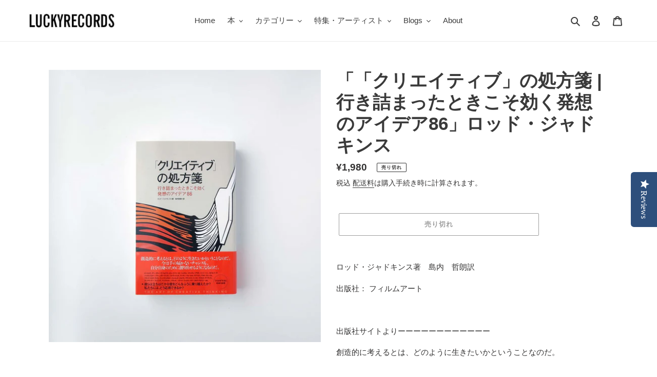

--- FILE ---
content_type: text/html; charset=utf-8
request_url: https://art.luckyrecords.jp/products/%E3%82%AF%E3%83%AA%E3%82%A8%E3%82%A4%E3%83%86%E3%82%A3%E3%83%96-%E3%81%AE%E5%87%A6%E6%96%B9%E7%AE%8B-%E8%A1%8C%E3%81%8D%E8%A9%B0%E3%81%BE%E3%81%A3%E3%81%9F%E3%81%A8%E3%81%8D%E3%81%93%E3%81%9D%E5%8A%B9%E3%81%8F%E7%99%BA%E6%83%B3%E3%81%AE%E3%82%A2%E3%82%A4%E3%83%87%E3%82%A286-%E3%83%AD%E3%83%83%E3%83%89-%E3%82%B8%E3%83%A3%E3%83%89%E3%82%AD%E3%83%B3%E3%82%B9
body_size: 41500
content:
<!doctype html>
<html class="no-js" lang="ja">
<head>
  <meta charset="utf-8">
  <meta http-equiv="X-UA-Compatible" content="IE=edge,chrome=1">
  <meta name="viewport" content="width=device-width,initial-scale=1">
  <meta name="theme-color" content="#3a3a3a">

  <meta name="viewport" content="width=device-width,initial-scale=1.0">
  
  <link rel="preconnect" href="https://cdn.shopify.com" crossorigin>
  <link rel="preconnect" href="https://fonts.shopify.com" crossorigin>
  <link rel="preconnect" href="https://monorail-edge.shopifysvc.com">

<!-- Google Tag Manager -->
<script>(function(w,d,s,l,i){w[l]=w[l]||[];w[l].push({'gtm.start':
new Date().getTime(),event:'gtm.js'});var f=d.getElementsByTagName(s)[0],
j=d.createElement(s),dl=l!='dataLayer'?'&l='+l:'';j.async=true;j.src=
'https://www.googletagmanager.com/gtm.js?id='+i+dl;f.parentNode.insertBefore(j,f);
})(window,document,'script','dataLayer','GTM-NV29Z8SV');</script>
<!-- End Google Tag Manager -->
<!-- Google tag (gtag.js) -->
<script async src="https://www.googletagmanager.com/gtag/js?id=AW-415853622"></script>
<script>
  window.dataLayer = window.dataLayer || [];
  function gtag(){dataLayer.push(arguments);}
  gtag('js', new Date());

  gtag('config', 'AW-415853622');
</script>
<!-- Google広告のコンバージョンタグ -->
<script>
   gtag('event', 'purchase', {
       'send_to': 'AW-415853622/CONVERSION_ID',
       'value': ,
       'currency': 'JPY',
       'transaction_id': ''
   });
</script><link rel="preload" href="//art.luckyrecords.jp/cdn/shop/t/1/assets/theme.css?v=136619971045174987231607413765" as="style">
  <link rel="preload" as="font" href="" type="font/woff2" crossorigin>
  <link rel="preload" as="font" href="" type="font/woff2" crossorigin>
  <link rel="preload" as="font" href="" type="font/woff2" crossorigin>
  <link rel="preload" href="//art.luckyrecords.jp/cdn/shop/t/1/assets/theme.js?v=136441056019758165691607413765" as="script">
  <link rel="preload" href="//art.luckyrecords.jp/cdn/shop/t/1/assets/lazysizes.js?v=63098554868324070131607413764" as="script"><link rel="canonical" href="https://art.luckyrecords.jp/products/%e3%82%af%e3%83%aa%e3%82%a8%e3%82%a4%e3%83%86%e3%82%a3%e3%83%96-%e3%81%ae%e5%87%a6%e6%96%b9%e7%ae%8b-%e8%a1%8c%e3%81%8d%e8%a9%b0%e3%81%be%e3%81%a3%e3%81%9f%e3%81%a8%e3%81%8d%e3%81%93%e3%81%9d%e5%8a%b9%e3%81%8f%e7%99%ba%e6%83%b3%e3%81%ae%e3%82%a2%e3%82%a4%e3%83%87%e3%82%a286-%e3%83%ad%e3%83%83%e3%83%89-%e3%82%b8%e3%83%a3%e3%83%89%e3%82%ad%e3%83%b3%e3%82%b9"><link rel="shortcut icon" href="//art.luckyrecords.jp/cdn/shop/files/is_e3a77bc5-439d-42ee-a664-03dfadeda63c_32x32.jpg?v=1705826968" type="image/png"><title>「「クリエイティブ」の処方箋 | 行き詰まったときこそ効く発想のアイデア86」ロッド・ジャドキンス
&ndash; LUCKY RECORDS</title><meta name="description" content="ロッド・ジャドキンス著　島内　哲朗訳 出版社： フィルムアート   出版社サイトよりーーーーーーーーーーーー 創造的に考えるとは、どのように生きたいかということなのだ。 今は手の届かないチャンスも、自分自身のために創り出すということだ。 仕事がつまらない…？悪いのはミケランジェロである。 クリエイティブになりきるためなら、「自分らしくあって構わない」と自分に対して許してやらなければならない。 別の誰かになるのに忙しくするな。 自分が何に響いて、どういうことに反応するのか、分析して理解してみよう。 古今東西からありとあらゆる“クリエイティブな思考で成功した人たち”を調べあげ、研究してきたアーティスト、ロッド・ジャドキンスによる待望の１"><!-- /snippets/social-meta-tags.liquid -->




<meta property="og:site_name" content="LUCKY RECORDS">
<meta property="og:url" content="https://art.luckyrecords.jp/products/%e3%82%af%e3%83%aa%e3%82%a8%e3%82%a4%e3%83%86%e3%82%a3%e3%83%96-%e3%81%ae%e5%87%a6%e6%96%b9%e7%ae%8b-%e8%a1%8c%e3%81%8d%e8%a9%b0%e3%81%be%e3%81%a3%e3%81%9f%e3%81%a8%e3%81%8d%e3%81%93%e3%81%9d%e5%8a%b9%e3%81%8f%e7%99%ba%e6%83%b3%e3%81%ae%e3%82%a2%e3%82%a4%e3%83%87%e3%82%a286-%e3%83%ad%e3%83%83%e3%83%89-%e3%82%b8%e3%83%a3%e3%83%89%e3%82%ad%e3%83%b3%e3%82%b9">
<meta property="og:title" content="「「クリエイティブ」の処方箋 | 行き詰まったときこそ効く発想のアイデア86」ロッド・ジャドキンス">
<meta property="og:type" content="product">
<meta property="og:description" content="ロッド・ジャドキンス著　島内　哲朗訳 出版社： フィルムアート   出版社サイトよりーーーーーーーーーーーー 創造的に考えるとは、どのように生きたいかということなのだ。 今は手の届かないチャンスも、自分自身のために創り出すということだ。 仕事がつまらない…？悪いのはミケランジェロである。 クリエイティブになりきるためなら、「自分らしくあって構わない」と自分に対して許してやらなければならない。 別の誰かになるのに忙しくするな。 自分が何に響いて、どういうことに反応するのか、分析して理解してみよう。 古今東西からありとあらゆる“クリエイティブな思考で成功した人たち”を調べあげ、研究してきたアーティスト、ロッド・ジャドキンスによる待望の１">

  <meta property="og:price:amount" content="1,980">
  <meta property="og:price:currency" content="JPY">

<meta property="og:image" content="http://art.luckyrecords.jp/cdn/shop/products/IMG_20210312_113734_1200x1200.jpg?v=1615535964">
<meta property="og:image:secure_url" content="https://art.luckyrecords.jp/cdn/shop/products/IMG_20210312_113734_1200x1200.jpg?v=1615535964">


  <meta name="twitter:site" content="@ArtLUCKYRECORDS">

<meta name="twitter:card" content="summary_large_image">
<meta name="twitter:title" content="「「クリエイティブ」の処方箋 | 行き詰まったときこそ効く発想のアイデア86」ロッド・ジャドキンス">
<meta name="twitter:description" content="ロッド・ジャドキンス著　島内　哲朗訳 出版社： フィルムアート   出版社サイトよりーーーーーーーーーーーー 創造的に考えるとは、どのように生きたいかということなのだ。 今は手の届かないチャンスも、自分自身のために創り出すということだ。 仕事がつまらない…？悪いのはミケランジェロである。 クリエイティブになりきるためなら、「自分らしくあって構わない」と自分に対して許してやらなければならない。 別の誰かになるのに忙しくするな。 自分が何に響いて、どういうことに反応するのか、分析して理解してみよう。 古今東西からありとあらゆる“クリエイティブな思考で成功した人たち”を調べあげ、研究してきたアーティスト、ロッド・ジャドキンスによる待望の１">

  
<style data-shopify>
:root {
    --color-text: #3a3a3a;
    --color-text-rgb: 58, 58, 58;
    --color-body-text: #333232;
    --color-sale-text: #EA0606;
    --color-small-button-text-border: #3a3a3a;
    --color-text-field: #ffffff;
    --color-text-field-text: #000000;
    --color-text-field-text-rgb: 0, 0, 0;

    --color-btn-primary: #3a3a3a;
    --color-btn-primary-darker: #212121;
    --color-btn-primary-text: #ffffff;

    --color-blankstate: rgba(51, 50, 50, 0.35);
    --color-blankstate-border: rgba(51, 50, 50, 0.2);
    --color-blankstate-background: rgba(51, 50, 50, 0.1);

    --color-text-focus:#606060;
    --color-overlay-text-focus:#e6e6e6;
    --color-btn-primary-focus:#606060;
    --color-btn-social-focus:#d2d2d2;
    --color-small-button-text-border-focus:#606060;
    --predictive-search-focus:#f2f2f2;

    --color-body: #ffffff;
    --color-bg: #ffffff;
    --color-bg-rgb: 255, 255, 255;
    --color-bg-alt: rgba(51, 50, 50, 0.05);
    --color-bg-currency-selector: rgba(51, 50, 50, 0.2);

    --color-overlay-title-text: #ffffff;
    --color-image-overlay: #685858;
    --color-image-overlay-rgb: 104, 88, 88;--opacity-image-overlay: 0.4;--hover-overlay-opacity: 0.8;

    --color-border: #ebebeb;
    --color-border-form: #cccccc;
    --color-border-form-darker: #b3b3b3;

    --svg-select-icon: url(//art.luckyrecords.jp/cdn/shop/t/1/assets/ico-select.svg?v=29003672709104678581607413791);
    --slick-img-url: url(//art.luckyrecords.jp/cdn/shop/t/1/assets/ajax-loader.gif?v=41356863302472015721607413761);

    --font-weight-body--bold: 700;
    --font-weight-body--bolder: 700;

    --font-stack-header: Helvetica, Arial, sans-serif;
    --font-style-header: normal;
    --font-weight-header: 700;

    --font-stack-body: Helvetica, Arial, sans-serif;
    --font-style-body: normal;
    --font-weight-body: 400;

    --font-size-header: 26;

    --font-size-base: 15;

    --font-h1-desktop: 35;
    --font-h1-mobile: 32;
    --font-h2-desktop: 20;
    --font-h2-mobile: 18;
    --font-h3-mobile: 20;
    --font-h4-desktop: 17;
    --font-h4-mobile: 15;
    --font-h5-desktop: 15;
    --font-h5-mobile: 13;
    --font-h6-desktop: 14;
    --font-h6-mobile: 12;

    --font-mega-title-large-desktop: 65;

    --font-rich-text-large: 17;
    --font-rich-text-small: 13;

    
--color-video-bg: #f2f2f2;

    
    --global-color-image-loader-primary: rgba(58, 58, 58, 0.06);
    --global-color-image-loader-secondary: rgba(58, 58, 58, 0.12);
  }
</style>


  <style>*,::after,::before{box-sizing:border-box}body{margin:0}body,html{background-color:var(--color-body)}body,button{font-size:calc(var(--font-size-base) * 1px);font-family:var(--font-stack-body);font-style:var(--font-style-body);font-weight:var(--font-weight-body);color:var(--color-text);line-height:1.5}body,button{-webkit-font-smoothing:antialiased;-webkit-text-size-adjust:100%}.border-bottom{border-bottom:1px solid var(--color-border)}.btn--link{background-color:transparent;border:0;margin:0;color:var(--color-text);text-align:left}.text-right{text-align:right}.icon{display:inline-block;width:20px;height:20px;vertical-align:middle;fill:currentColor}.icon__fallback-text,.visually-hidden{position:absolute!important;overflow:hidden;clip:rect(0 0 0 0);height:1px;width:1px;margin:-1px;padding:0;border:0}svg.icon:not(.icon--full-color) circle,svg.icon:not(.icon--full-color) ellipse,svg.icon:not(.icon--full-color) g,svg.icon:not(.icon--full-color) line,svg.icon:not(.icon--full-color) path,svg.icon:not(.icon--full-color) polygon,svg.icon:not(.icon--full-color) polyline,svg.icon:not(.icon--full-color) rect,symbol.icon:not(.icon--full-color) circle,symbol.icon:not(.icon--full-color) ellipse,symbol.icon:not(.icon--full-color) g,symbol.icon:not(.icon--full-color) line,symbol.icon:not(.icon--full-color) path,symbol.icon:not(.icon--full-color) polygon,symbol.icon:not(.icon--full-color) polyline,symbol.icon:not(.icon--full-color) rect{fill:inherit;stroke:inherit}li{list-style:none}.list--inline{padding:0;margin:0}.list--inline>li{display:inline-block;margin-bottom:0;vertical-align:middle}a{color:var(--color-text);text-decoration:none}.h1,.h2,h1,h2{margin:0 0 17.5px;font-family:var(--font-stack-header);font-style:var(--font-style-header);font-weight:var(--font-weight-header);line-height:1.2;overflow-wrap:break-word;word-wrap:break-word}.h1 a,.h2 a,h1 a,h2 a{color:inherit;text-decoration:none;font-weight:inherit}.h1,h1{font-size:calc(((var(--font-h1-desktop))/ (var(--font-size-base))) * 1em);text-transform:none;letter-spacing:0}@media only screen and (max-width:749px){.h1,h1{font-size:calc(((var(--font-h1-mobile))/ (var(--font-size-base))) * 1em)}}.h2,h2{font-size:calc(((var(--font-h2-desktop))/ (var(--font-size-base))) * 1em);text-transform:uppercase;letter-spacing:.1em}@media only screen and (max-width:749px){.h2,h2{font-size:calc(((var(--font-h2-mobile))/ (var(--font-size-base))) * 1em)}}p{color:var(--color-body-text);margin:0 0 19.44444px}@media only screen and (max-width:749px){p{font-size:calc(((var(--font-size-base) - 1)/ (var(--font-size-base))) * 1em)}}p:last-child{margin-bottom:0}@media only screen and (max-width:749px){.small--hide{display:none!important}}.grid{list-style:none;margin:0;padding:0;margin-left:-30px}.grid::after{content:'';display:table;clear:both}@media only screen and (max-width:749px){.grid{margin-left:-22px}}.grid::after{content:'';display:table;clear:both}.grid--no-gutters{margin-left:0}.grid--no-gutters .grid__item{padding-left:0}.grid--table{display:table;table-layout:fixed;width:100%}.grid--table>.grid__item{float:none;display:table-cell;vertical-align:middle}.grid__item{float:left;padding-left:30px;width:100%}@media only screen and (max-width:749px){.grid__item{padding-left:22px}}.grid__item[class*="--push"]{position:relative}@media only screen and (min-width:750px){.medium-up--one-quarter{width:25%}.medium-up--push-one-third{width:33.33%}.medium-up--one-half{width:50%}.medium-up--push-one-third{left:33.33%;position:relative}}.site-header{position:relative;background-color:var(--color-body)}@media only screen and (max-width:749px){.site-header{border-bottom:1px solid var(--color-border)}}@media only screen and (min-width:750px){.site-header{padding:0 55px}.site-header.logo--center{padding-top:30px}}.site-header__logo{margin:15px 0}.logo-align--center .site-header__logo{text-align:center;margin:0 auto}@media only screen and (max-width:749px){.logo-align--center .site-header__logo{text-align:left;margin:15px 0}}@media only screen and (max-width:749px){.site-header__logo{padding-left:22px;text-align:left}.site-header__logo img{margin:0}}.site-header__logo-link{display:inline-block;word-break:break-word}@media only screen and (min-width:750px){.logo-align--center .site-header__logo-link{margin:0 auto}}.site-header__logo-image{display:block}@media only screen and (min-width:750px){.site-header__logo-image{margin:0 auto}}.site-header__logo-image img{width:100%}.site-header__logo-image--centered img{margin:0 auto}.site-header__logo img{display:block}.site-header__icons{position:relative;white-space:nowrap}@media only screen and (max-width:749px){.site-header__icons{width:auto;padding-right:13px}.site-header__icons .btn--link,.site-header__icons .site-header__cart{font-size:calc(((var(--font-size-base))/ (var(--font-size-base))) * 1em)}}.site-header__icons-wrapper{position:relative;display:-webkit-flex;display:-ms-flexbox;display:flex;width:100%;-ms-flex-align:center;-webkit-align-items:center;-moz-align-items:center;-ms-align-items:center;-o-align-items:center;align-items:center;-webkit-justify-content:flex-end;-ms-justify-content:flex-end;justify-content:flex-end}.site-header__account,.site-header__cart,.site-header__search{position:relative}.site-header__search.site-header__icon{display:none}@media only screen and (min-width:1400px){.site-header__search.site-header__icon{display:block}}.site-header__search-toggle{display:block}@media only screen and (min-width:750px){.site-header__account,.site-header__cart{padding:10px 11px}}.site-header__cart-title,.site-header__search-title{position:absolute!important;overflow:hidden;clip:rect(0 0 0 0);height:1px;width:1px;margin:-1px;padding:0;border:0;display:block;vertical-align:middle}.site-header__cart-title{margin-right:3px}.site-header__cart-count{display:flex;align-items:center;justify-content:center;position:absolute;right:.4rem;top:.2rem;font-weight:700;background-color:var(--color-btn-primary);color:var(--color-btn-primary-text);border-radius:50%;min-width:1em;height:1em}.site-header__cart-count span{font-family:HelveticaNeue,"Helvetica Neue",Helvetica,Arial,sans-serif;font-size:calc(11em / 16);line-height:1}@media only screen and (max-width:749px){.site-header__cart-count{top:calc(7em / 16);right:0;border-radius:50%;min-width:calc(19em / 16);height:calc(19em / 16)}}@media only screen and (max-width:749px){.site-header__cart-count span{padding:.25em calc(6em / 16);font-size:12px}}.site-header__menu{display:none}@media only screen and (max-width:749px){.site-header__icon{display:inline-block;vertical-align:middle;padding:10px 11px;margin:0}}@media only screen and (min-width:750px){.site-header__icon .icon-search{margin-right:3px}}.announcement-bar{z-index:10;position:relative;text-align:center;border-bottom:1px solid transparent;padding:2px}.announcement-bar__link{display:block}.announcement-bar__message{display:block;padding:11px 22px;font-size:calc(((16)/ (var(--font-size-base))) * 1em);font-weight:var(--font-weight-header)}@media only screen and (min-width:750px){.announcement-bar__message{padding-left:55px;padding-right:55px}}.site-nav{position:relative;padding:0;text-align:center;margin:25px 0}.site-nav a{padding:3px 10px}.site-nav__link{display:block;white-space:nowrap}.site-nav--centered .site-nav__link{padding-top:0}.site-nav__link .icon-chevron-down{width:calc(8em / 16);height:calc(8em / 16);margin-left:.5rem}.site-nav__label{border-bottom:1px solid transparent}.site-nav__link--active .site-nav__label{border-bottom-color:var(--color-text)}.site-nav__link--button{border:none;background-color:transparent;padding:3px 10px}.site-header__mobile-nav{z-index:11;position:relative;background-color:var(--color-body)}@media only screen and (max-width:749px){.site-header__mobile-nav{display:-webkit-flex;display:-ms-flexbox;display:flex;width:100%;-ms-flex-align:center;-webkit-align-items:center;-moz-align-items:center;-ms-align-items:center;-o-align-items:center;align-items:center}}.mobile-nav--open .icon-close{display:none}.main-content{opacity:0}.main-content .shopify-section{display:none}.main-content .shopify-section:first-child{display:inherit}.critical-hidden{display:none}</style>

  <script>
    window.performance.mark('debut:theme_stylesheet_loaded.start');

    function onLoadStylesheet() {
      performance.mark('debut:theme_stylesheet_loaded.end');
      performance.measure('debut:theme_stylesheet_loaded', 'debut:theme_stylesheet_loaded.start', 'debut:theme_stylesheet_loaded.end');

      var url = "//art.luckyrecords.jp/cdn/shop/t/1/assets/theme.css?v=136619971045174987231607413765";
      var link = document.querySelector('link[href="' + url + '"]');
      link.loaded = true;
      link.dispatchEvent(new Event('load'));
    }
  </script>

  <link rel="stylesheet" href="//art.luckyrecords.jp/cdn/shop/t/1/assets/theme.css?v=136619971045174987231607413765" type="text/css" media="print" onload="this.media='all';onLoadStylesheet()">

  <style>
    
    
    
    
    
    
  </style>

  <script>
    var theme = {
      breakpoints: {
        medium: 750,
        large: 990,
        widescreen: 1400
      },
      strings: {
        addToCart: "カートに追加する",
        soldOut: "売り切れ",
        unavailable: "お取り扱いできません",
        regularPrice: "通常価格",
        salePrice: "販売価格",
        sale: "セール",
        fromLowestPrice: "[price]から",
        vendor: "販売元",
        showMore: "さらに表示する",
        showLess: "表示を減らす",
        searchFor: "検索する",
        addressError: "住所を調べる際にエラーが発生しました",
        addressNoResults: "その住所は見つかりませんでした",
        addressQueryLimit: "Google APIの使用量の制限を超えました。\u003ca href=\"https:\/\/developers.google.com\/maps\/premium\/usage-limits\"\u003eプレミアムプラン\u003c\/a\u003eへのアップグレードをご検討ください。",
        authError: "あなたのGoogle Mapsのアカウント認証で問題が発生しました。",
        newWindow: "新しいウィンドウで開く",
        external: "外部のウェブサイトに移動します。",
        newWindowExternal: "外部のウェブサイトを新しいウィンドウで開く",
        removeLabel: "[product] を削除する",
        update: "アップデート",
        quantity: "数量",
        discountedTotal: "ディスカウント合計",
        regularTotal: "通常合計",
        priceColumn: "ディスカウントの詳細については価格列を参照してください。",
        quantityMinimumMessage: "数量は1以上でなければなりません",
        cartError: "お客様のカートをアップデートするときにエラーが発生しました。再度お試しください。",
        removedItemMessage: "カートから \u003cspan class=\"cart__removed-product-details\"\u003e([quantity]) 個の[link]\u003c\/span\u003eが消去されました。",
        unitPrice: "単価",
        unitPriceSeparator: "あたり",
        oneCartCount: "1個のアイテム",
        otherCartCount: "[count]個のアイテム",
        quantityLabel: "数量: [count]",
        products: "商品",
        loading: "読み込んでいます",
        number_of_results: "[result_number]\/[results_count]",
        number_of_results_found: "[results_count]件の結果が見つかりました",
        one_result_found: "1件の結果が見つかりました"
      },
      moneyFormat: "\u003cspan class=transcy-money\u003e¥{{amount_no_decimals}}\u003c\/span\u003e",
      moneyFormatWithCurrency: "\u003cspan class=transcy-money\u003e¥{{amount_no_decimals}} JPY\u003c\/span\u003e",
      settings: {
        predictiveSearchEnabled: true,
        predictiveSearchShowPrice: false,
        predictiveSearchShowVendor: false
      },
      stylesheet: "//art.luckyrecords.jp/cdn/shop/t/1/assets/theme.css?v=136619971045174987231607413765"
    }

    document.documentElement.className = document.documentElement.className.replace('no-js', 'js');
  </script><script src="//art.luckyrecords.jp/cdn/shop/t/1/assets/theme.js?v=136441056019758165691607413765" defer="defer"></script>
  <script src="//art.luckyrecords.jp/cdn/shop/t/1/assets/lazysizes.js?v=63098554868324070131607413764" async="async"></script>

  <script type="text/javascript">
    if (window.MSInputMethodContext && document.documentMode) {
      var scripts = document.getElementsByTagName('script')[0];
      var polyfill = document.createElement("script");
      polyfill.defer = true;
      polyfill.src = "//art.luckyrecords.jp/cdn/shop/t/1/assets/ie11CustomProperties.min.js?v=146208399201472936201607413763";

      scripts.parentNode.insertBefore(polyfill, scripts);
    }
  </script>

  <script>window.performance && window.performance.mark && window.performance.mark('shopify.content_for_header.start');</script><meta name="google-site-verification" content="K3aENb4JclSvuhHn3mV-BkIYwtX1e28GD34n3TXxWRM">
<meta name="facebook-domain-verification" content="xtwonv62059p0ci44ajmei0iqtl3gb">
<meta id="shopify-digital-wallet" name="shopify-digital-wallet" content="/52153090245/digital_wallets/dialog">
<meta name="shopify-checkout-api-token" content="442f87fa083e182455b6e36754a7f1a1">
<meta id="in-context-paypal-metadata" data-shop-id="52153090245" data-venmo-supported="false" data-environment="production" data-locale="ja_JP" data-paypal-v4="true" data-currency="JPY">
<link rel="alternate" hreflang="x-default" href="https://art.luckyrecords.jp/products/%E3%82%AF%E3%83%AA%E3%82%A8%E3%82%A4%E3%83%86%E3%82%A3%E3%83%96-%E3%81%AE%E5%87%A6%E6%96%B9%E7%AE%8B-%E8%A1%8C%E3%81%8D%E8%A9%B0%E3%81%BE%E3%81%A3%E3%81%9F%E3%81%A8%E3%81%8D%E3%81%93%E3%81%9D%E5%8A%B9%E3%81%8F%E7%99%BA%E6%83%B3%E3%81%AE%E3%82%A2%E3%82%A4%E3%83%87%E3%82%A286-%E3%83%AD%E3%83%83%E3%83%89-%E3%82%B8%E3%83%A3%E3%83%89%E3%82%AD%E3%83%B3%E3%82%B9">
<link rel="alternate" hreflang="ja" href="https://art.luckyrecords.jp/products/%E3%82%AF%E3%83%AA%E3%82%A8%E3%82%A4%E3%83%86%E3%82%A3%E3%83%96-%E3%81%AE%E5%87%A6%E6%96%B9%E7%AE%8B-%E8%A1%8C%E3%81%8D%E8%A9%B0%E3%81%BE%E3%81%A3%E3%81%9F%E3%81%A8%E3%81%8D%E3%81%93%E3%81%9D%E5%8A%B9%E3%81%8F%E7%99%BA%E6%83%B3%E3%81%AE%E3%82%A2%E3%82%A4%E3%83%87%E3%82%A286-%E3%83%AD%E3%83%83%E3%83%89-%E3%82%B8%E3%83%A3%E3%83%89%E3%82%AD%E3%83%B3%E3%82%B9">
<link rel="alternate" hreflang="en" href="https://art.luckyrecords.jp/en/products/%E3%82%AF%E3%83%AA%E3%82%A8%E3%82%A4%E3%83%86%E3%82%A3%E3%83%96-%E3%81%AE%E5%87%A6%E6%96%B9%E7%AE%8B-%E8%A1%8C%E3%81%8D%E8%A9%B0%E3%81%BE%E3%81%A3%E3%81%9F%E3%81%A8%E3%81%8D%E3%81%93%E3%81%9D%E5%8A%B9%E3%81%8F%E7%99%BA%E6%83%B3%E3%81%AE%E3%82%A2%E3%82%A4%E3%83%87%E3%82%A286-%E3%83%AD%E3%83%83%E3%83%89-%E3%82%B8%E3%83%A3%E3%83%89%E3%82%AD%E3%83%B3%E3%82%B9">
<link rel="alternate" type="application/json+oembed" href="https://art.luckyrecords.jp/products/%e3%82%af%e3%83%aa%e3%82%a8%e3%82%a4%e3%83%86%e3%82%a3%e3%83%96-%e3%81%ae%e5%87%a6%e6%96%b9%e7%ae%8b-%e8%a1%8c%e3%81%8d%e8%a9%b0%e3%81%be%e3%81%a3%e3%81%9f%e3%81%a8%e3%81%8d%e3%81%93%e3%81%9d%e5%8a%b9%e3%81%8f%e7%99%ba%e6%83%b3%e3%81%ae%e3%82%a2%e3%82%a4%e3%83%87%e3%82%a286-%e3%83%ad%e3%83%83%e3%83%89-%e3%82%b8%e3%83%a3%e3%83%89%e3%82%ad%e3%83%b3%e3%82%b9.oembed">
<script async="async" src="/checkouts/internal/preloads.js?locale=ja-JP"></script>
<link rel="preconnect" href="https://shop.app" crossorigin="anonymous">
<script async="async" src="https://shop.app/checkouts/internal/preloads.js?locale=ja-JP&shop_id=52153090245" crossorigin="anonymous"></script>
<script id="apple-pay-shop-capabilities" type="application/json">{"shopId":52153090245,"countryCode":"JP","currencyCode":"JPY","merchantCapabilities":["supports3DS"],"merchantId":"gid:\/\/shopify\/Shop\/52153090245","merchantName":"LUCKY RECORDS","requiredBillingContactFields":["postalAddress","email"],"requiredShippingContactFields":["postalAddress","email"],"shippingType":"shipping","supportedNetworks":["visa","masterCard","amex","jcb","discover"],"total":{"type":"pending","label":"LUCKY RECORDS","amount":"1.00"},"shopifyPaymentsEnabled":true,"supportsSubscriptions":true}</script>
<script id="shopify-features" type="application/json">{"accessToken":"442f87fa083e182455b6e36754a7f1a1","betas":["rich-media-storefront-analytics"],"domain":"art.luckyrecords.jp","predictiveSearch":false,"shopId":52153090245,"locale":"ja"}</script>
<script>var Shopify = Shopify || {};
Shopify.shop = "luckyrecords.myshopify.com";
Shopify.locale = "ja";
Shopify.currency = {"active":"JPY","rate":"1.0"};
Shopify.country = "JP";
Shopify.theme = {"name":"Debut","id":116764770501,"schema_name":"Debut","schema_version":"17.7.0","theme_store_id":796,"role":"main"};
Shopify.theme.handle = "null";
Shopify.theme.style = {"id":null,"handle":null};
Shopify.cdnHost = "art.luckyrecords.jp/cdn";
Shopify.routes = Shopify.routes || {};
Shopify.routes.root = "/";</script>
<script type="module">!function(o){(o.Shopify=o.Shopify||{}).modules=!0}(window);</script>
<script>!function(o){function n(){var o=[];function n(){o.push(Array.prototype.slice.apply(arguments))}return n.q=o,n}var t=o.Shopify=o.Shopify||{};t.loadFeatures=n(),t.autoloadFeatures=n()}(window);</script>
<script>
  window.ShopifyPay = window.ShopifyPay || {};
  window.ShopifyPay.apiHost = "shop.app\/pay";
  window.ShopifyPay.redirectState = null;
</script>
<script id="shop-js-analytics" type="application/json">{"pageType":"product"}</script>
<script defer="defer" async type="module" src="//art.luckyrecords.jp/cdn/shopifycloud/shop-js/modules/v2/client.init-shop-cart-sync_0MstufBG.ja.esm.js"></script>
<script defer="defer" async type="module" src="//art.luckyrecords.jp/cdn/shopifycloud/shop-js/modules/v2/chunk.common_jll-23Z1.esm.js"></script>
<script defer="defer" async type="module" src="//art.luckyrecords.jp/cdn/shopifycloud/shop-js/modules/v2/chunk.modal_HXih6-AF.esm.js"></script>
<script type="module">
  await import("//art.luckyrecords.jp/cdn/shopifycloud/shop-js/modules/v2/client.init-shop-cart-sync_0MstufBG.ja.esm.js");
await import("//art.luckyrecords.jp/cdn/shopifycloud/shop-js/modules/v2/chunk.common_jll-23Z1.esm.js");
await import("//art.luckyrecords.jp/cdn/shopifycloud/shop-js/modules/v2/chunk.modal_HXih6-AF.esm.js");

  window.Shopify.SignInWithShop?.initShopCartSync?.({"fedCMEnabled":true,"windoidEnabled":true});

</script>
<script>
  window.Shopify = window.Shopify || {};
  if (!window.Shopify.featureAssets) window.Shopify.featureAssets = {};
  window.Shopify.featureAssets['shop-js'] = {"shop-cart-sync":["modules/v2/client.shop-cart-sync_DN7iwvRY.ja.esm.js","modules/v2/chunk.common_jll-23Z1.esm.js","modules/v2/chunk.modal_HXih6-AF.esm.js"],"init-fed-cm":["modules/v2/client.init-fed-cm_DmZOWWut.ja.esm.js","modules/v2/chunk.common_jll-23Z1.esm.js","modules/v2/chunk.modal_HXih6-AF.esm.js"],"shop-cash-offers":["modules/v2/client.shop-cash-offers_HFfvn_Gz.ja.esm.js","modules/v2/chunk.common_jll-23Z1.esm.js","modules/v2/chunk.modal_HXih6-AF.esm.js"],"shop-login-button":["modules/v2/client.shop-login-button_BVN3pvk0.ja.esm.js","modules/v2/chunk.common_jll-23Z1.esm.js","modules/v2/chunk.modal_HXih6-AF.esm.js"],"pay-button":["modules/v2/client.pay-button_CyS_4GVi.ja.esm.js","modules/v2/chunk.common_jll-23Z1.esm.js","modules/v2/chunk.modal_HXih6-AF.esm.js"],"shop-button":["modules/v2/client.shop-button_zh22db91.ja.esm.js","modules/v2/chunk.common_jll-23Z1.esm.js","modules/v2/chunk.modal_HXih6-AF.esm.js"],"avatar":["modules/v2/client.avatar_BTnouDA3.ja.esm.js"],"init-windoid":["modules/v2/client.init-windoid_BlVJIuJ5.ja.esm.js","modules/v2/chunk.common_jll-23Z1.esm.js","modules/v2/chunk.modal_HXih6-AF.esm.js"],"init-shop-for-new-customer-accounts":["modules/v2/client.init-shop-for-new-customer-accounts_BqzwtUK7.ja.esm.js","modules/v2/client.shop-login-button_BVN3pvk0.ja.esm.js","modules/v2/chunk.common_jll-23Z1.esm.js","modules/v2/chunk.modal_HXih6-AF.esm.js"],"init-shop-email-lookup-coordinator":["modules/v2/client.init-shop-email-lookup-coordinator_DKDv3hKi.ja.esm.js","modules/v2/chunk.common_jll-23Z1.esm.js","modules/v2/chunk.modal_HXih6-AF.esm.js"],"init-shop-cart-sync":["modules/v2/client.init-shop-cart-sync_0MstufBG.ja.esm.js","modules/v2/chunk.common_jll-23Z1.esm.js","modules/v2/chunk.modal_HXih6-AF.esm.js"],"shop-toast-manager":["modules/v2/client.shop-toast-manager_BkVvTGW3.ja.esm.js","modules/v2/chunk.common_jll-23Z1.esm.js","modules/v2/chunk.modal_HXih6-AF.esm.js"],"init-customer-accounts":["modules/v2/client.init-customer-accounts_CZbUHFPX.ja.esm.js","modules/v2/client.shop-login-button_BVN3pvk0.ja.esm.js","modules/v2/chunk.common_jll-23Z1.esm.js","modules/v2/chunk.modal_HXih6-AF.esm.js"],"init-customer-accounts-sign-up":["modules/v2/client.init-customer-accounts-sign-up_C0QA8nCd.ja.esm.js","modules/v2/client.shop-login-button_BVN3pvk0.ja.esm.js","modules/v2/chunk.common_jll-23Z1.esm.js","modules/v2/chunk.modal_HXih6-AF.esm.js"],"shop-follow-button":["modules/v2/client.shop-follow-button_CSkbpFfm.ja.esm.js","modules/v2/chunk.common_jll-23Z1.esm.js","modules/v2/chunk.modal_HXih6-AF.esm.js"],"checkout-modal":["modules/v2/client.checkout-modal_rYdHFJTE.ja.esm.js","modules/v2/chunk.common_jll-23Z1.esm.js","modules/v2/chunk.modal_HXih6-AF.esm.js"],"shop-login":["modules/v2/client.shop-login_DeXIozZF.ja.esm.js","modules/v2/chunk.common_jll-23Z1.esm.js","modules/v2/chunk.modal_HXih6-AF.esm.js"],"lead-capture":["modules/v2/client.lead-capture_DGEoeVgo.ja.esm.js","modules/v2/chunk.common_jll-23Z1.esm.js","modules/v2/chunk.modal_HXih6-AF.esm.js"],"payment-terms":["modules/v2/client.payment-terms_BXPcfuME.ja.esm.js","modules/v2/chunk.common_jll-23Z1.esm.js","modules/v2/chunk.modal_HXih6-AF.esm.js"]};
</script>
<script>(function() {
  var isLoaded = false;
  function asyncLoad() {
    if (isLoaded) return;
    isLoaded = true;
    var urls = ["\/\/staticw2.yotpo.com\/PeckaiSrRMYxLcfLfolWJG9EM1QuU9JgeaCBGhiO\/widget.js?shop=luckyrecords.myshopify.com","https:\/\/asia-northeast1-affiliate-pr.cloudfunctions.net\/script?shop=luckyrecords.myshopify.com"];
    for (var i = 0; i < urls.length; i++) {
      var s = document.createElement('script');
      s.type = 'text/javascript';
      s.async = true;
      s.src = urls[i];
      var x = document.getElementsByTagName('script')[0];
      x.parentNode.insertBefore(s, x);
    }
  };
  if(window.attachEvent) {
    window.attachEvent('onload', asyncLoad);
  } else {
    window.addEventListener('load', asyncLoad, false);
  }
})();</script>
<script id="__st">var __st={"a":52153090245,"offset":32400,"reqid":"731a751e-b5ab-4806-a619-c3a8f5fa056d-1769281507","pageurl":"art.luckyrecords.jp\/products\/%E3%82%AF%E3%83%AA%E3%82%A8%E3%82%A4%E3%83%86%E3%82%A3%E3%83%96-%E3%81%AE%E5%87%A6%E6%96%B9%E7%AE%8B-%E8%A1%8C%E3%81%8D%E8%A9%B0%E3%81%BE%E3%81%A3%E3%81%9F%E3%81%A8%E3%81%8D%E3%81%93%E3%81%9D%E5%8A%B9%E3%81%8F%E7%99%BA%E6%83%B3%E3%81%AE%E3%82%A2%E3%82%A4%E3%83%87%E3%82%A286-%E3%83%AD%E3%83%83%E3%83%89-%E3%82%B8%E3%83%A3%E3%83%89%E3%82%AD%E3%83%B3%E3%82%B9","u":"a91f60e7653b","p":"product","rtyp":"product","rid":6215858782405};</script>
<script>window.ShopifyPaypalV4VisibilityTracking = true;</script>
<script id="captcha-bootstrap">!function(){'use strict';const t='contact',e='account',n='new_comment',o=[[t,t],['blogs',n],['comments',n],[t,'customer']],c=[[e,'customer_login'],[e,'guest_login'],[e,'recover_customer_password'],[e,'create_customer']],r=t=>t.map((([t,e])=>`form[action*='/${t}']:not([data-nocaptcha='true']) input[name='form_type'][value='${e}']`)).join(','),a=t=>()=>t?[...document.querySelectorAll(t)].map((t=>t.form)):[];function s(){const t=[...o],e=r(t);return a(e)}const i='password',u='form_key',d=['recaptcha-v3-token','g-recaptcha-response','h-captcha-response',i],f=()=>{try{return window.sessionStorage}catch{return}},m='__shopify_v',_=t=>t.elements[u];function p(t,e,n=!1){try{const o=window.sessionStorage,c=JSON.parse(o.getItem(e)),{data:r}=function(t){const{data:e,action:n}=t;return t[m]||n?{data:e,action:n}:{data:t,action:n}}(c);for(const[e,n]of Object.entries(r))t.elements[e]&&(t.elements[e].value=n);n&&o.removeItem(e)}catch(o){console.error('form repopulation failed',{error:o})}}const l='form_type',E='cptcha';function T(t){t.dataset[E]=!0}const w=window,h=w.document,L='Shopify',v='ce_forms',y='captcha';let A=!1;((t,e)=>{const n=(g='f06e6c50-85a8-45c8-87d0-21a2b65856fe',I='https://cdn.shopify.com/shopifycloud/storefront-forms-hcaptcha/ce_storefront_forms_captcha_hcaptcha.v1.5.2.iife.js',D={infoText:'hCaptchaによる保護',privacyText:'プライバシー',termsText:'利用規約'},(t,e,n)=>{const o=w[L][v],c=o.bindForm;if(c)return c(t,g,e,D).then(n);var r;o.q.push([[t,g,e,D],n]),r=I,A||(h.body.append(Object.assign(h.createElement('script'),{id:'captcha-provider',async:!0,src:r})),A=!0)});var g,I,D;w[L]=w[L]||{},w[L][v]=w[L][v]||{},w[L][v].q=[],w[L][y]=w[L][y]||{},w[L][y].protect=function(t,e){n(t,void 0,e),T(t)},Object.freeze(w[L][y]),function(t,e,n,w,h,L){const[v,y,A,g]=function(t,e,n){const i=e?o:[],u=t?c:[],d=[...i,...u],f=r(d),m=r(i),_=r(d.filter((([t,e])=>n.includes(e))));return[a(f),a(m),a(_),s()]}(w,h,L),I=t=>{const e=t.target;return e instanceof HTMLFormElement?e:e&&e.form},D=t=>v().includes(t);t.addEventListener('submit',(t=>{const e=I(t);if(!e)return;const n=D(e)&&!e.dataset.hcaptchaBound&&!e.dataset.recaptchaBound,o=_(e),c=g().includes(e)&&(!o||!o.value);(n||c)&&t.preventDefault(),c&&!n&&(function(t){try{if(!f())return;!function(t){const e=f();if(!e)return;const n=_(t);if(!n)return;const o=n.value;o&&e.removeItem(o)}(t);const e=Array.from(Array(32),(()=>Math.random().toString(36)[2])).join('');!function(t,e){_(t)||t.append(Object.assign(document.createElement('input'),{type:'hidden',name:u})),t.elements[u].value=e}(t,e),function(t,e){const n=f();if(!n)return;const o=[...t.querySelectorAll(`input[type='${i}']`)].map((({name:t})=>t)),c=[...d,...o],r={};for(const[a,s]of new FormData(t).entries())c.includes(a)||(r[a]=s);n.setItem(e,JSON.stringify({[m]:1,action:t.action,data:r}))}(t,e)}catch(e){console.error('failed to persist form',e)}}(e),e.submit())}));const S=(t,e)=>{t&&!t.dataset[E]&&(n(t,e.some((e=>e===t))),T(t))};for(const o of['focusin','change'])t.addEventListener(o,(t=>{const e=I(t);D(e)&&S(e,y())}));const B=e.get('form_key'),M=e.get(l),P=B&&M;t.addEventListener('DOMContentLoaded',(()=>{const t=y();if(P)for(const e of t)e.elements[l].value===M&&p(e,B);[...new Set([...A(),...v().filter((t=>'true'===t.dataset.shopifyCaptcha))])].forEach((e=>S(e,t)))}))}(h,new URLSearchParams(w.location.search),n,t,e,['guest_login'])})(!0,!0)}();</script>
<script integrity="sha256-4kQ18oKyAcykRKYeNunJcIwy7WH5gtpwJnB7kiuLZ1E=" data-source-attribution="shopify.loadfeatures" defer="defer" src="//art.luckyrecords.jp/cdn/shopifycloud/storefront/assets/storefront/load_feature-a0a9edcb.js" crossorigin="anonymous"></script>
<script crossorigin="anonymous" defer="defer" src="//art.luckyrecords.jp/cdn/shopifycloud/storefront/assets/shopify_pay/storefront-65b4c6d7.js?v=20250812"></script>
<script data-source-attribution="shopify.dynamic_checkout.dynamic.init">var Shopify=Shopify||{};Shopify.PaymentButton=Shopify.PaymentButton||{isStorefrontPortableWallets:!0,init:function(){window.Shopify.PaymentButton.init=function(){};var t=document.createElement("script");t.src="https://art.luckyrecords.jp/cdn/shopifycloud/portable-wallets/latest/portable-wallets.ja.js",t.type="module",document.head.appendChild(t)}};
</script>
<script data-source-attribution="shopify.dynamic_checkout.buyer_consent">
  function portableWalletsHideBuyerConsent(e){var t=document.getElementById("shopify-buyer-consent"),n=document.getElementById("shopify-subscription-policy-button");t&&n&&(t.classList.add("hidden"),t.setAttribute("aria-hidden","true"),n.removeEventListener("click",e))}function portableWalletsShowBuyerConsent(e){var t=document.getElementById("shopify-buyer-consent"),n=document.getElementById("shopify-subscription-policy-button");t&&n&&(t.classList.remove("hidden"),t.removeAttribute("aria-hidden"),n.addEventListener("click",e))}window.Shopify?.PaymentButton&&(window.Shopify.PaymentButton.hideBuyerConsent=portableWalletsHideBuyerConsent,window.Shopify.PaymentButton.showBuyerConsent=portableWalletsShowBuyerConsent);
</script>
<script>
  function portableWalletsCleanup(e){e&&e.src&&console.error("Failed to load portable wallets script "+e.src);var t=document.querySelectorAll("shopify-accelerated-checkout .shopify-payment-button__skeleton, shopify-accelerated-checkout-cart .wallet-cart-button__skeleton"),e=document.getElementById("shopify-buyer-consent");for(let e=0;e<t.length;e++)t[e].remove();e&&e.remove()}function portableWalletsNotLoadedAsModule(e){e instanceof ErrorEvent&&"string"==typeof e.message&&e.message.includes("import.meta")&&"string"==typeof e.filename&&e.filename.includes("portable-wallets")&&(window.removeEventListener("error",portableWalletsNotLoadedAsModule),window.Shopify.PaymentButton.failedToLoad=e,"loading"===document.readyState?document.addEventListener("DOMContentLoaded",window.Shopify.PaymentButton.init):window.Shopify.PaymentButton.init())}window.addEventListener("error",portableWalletsNotLoadedAsModule);
</script>

<script type="module" src="https://art.luckyrecords.jp/cdn/shopifycloud/portable-wallets/latest/portable-wallets.ja.js" onError="portableWalletsCleanup(this)" crossorigin="anonymous"></script>
<script nomodule>
  document.addEventListener("DOMContentLoaded", portableWalletsCleanup);
</script>

<script id='scb4127' type='text/javascript' async='' src='https://art.luckyrecords.jp/cdn/shopifycloud/privacy-banner/storefront-banner.js'></script><link id="shopify-accelerated-checkout-styles" rel="stylesheet" media="screen" href="https://art.luckyrecords.jp/cdn/shopifycloud/portable-wallets/latest/accelerated-checkout-backwards-compat.css" crossorigin="anonymous">
<style id="shopify-accelerated-checkout-cart">
        #shopify-buyer-consent {
  margin-top: 1em;
  display: inline-block;
  width: 100%;
}

#shopify-buyer-consent.hidden {
  display: none;
}

#shopify-subscription-policy-button {
  background: none;
  border: none;
  padding: 0;
  text-decoration: underline;
  font-size: inherit;
  cursor: pointer;
}

#shopify-subscription-policy-button::before {
  box-shadow: none;
}

      </style>

<script>window.performance && window.performance.mark && window.performance.mark('shopify.content_for_header.end');</script>

  <!-- Google tag (gtag.js) 20240410追加-->
  <script async src="https://www.googletagmanager.com/gtag/js?id=G-Q94M8GXKBY">
  </script>
  <script>
    window.dataLayer = window.dataLayer || [];
    function gtag(){dataLayer.push(arguments);}
    gtag('js', new Date());
    gtag('config', 'G-Q94M8GXKBY');
  </script>
  
<script src="//art.luckyrecords.jp/cdn/shop/t/1/assets/timesact.js?v=163295939614899592881718181758" defer="defer"></script>

  <!-- to check ownership for Google Search Console 20240613 add -->
<meta name="google-site-verification" content="zLm9ZtugV-DQmy_Vw-V7LuD218bcXR3L56EyyYJ14AA" />
  
<!-- BEGIN app block: shopify://apps/transcy/blocks/switcher_embed_block/bce4f1c0-c18c-43b0-b0b2-a1aefaa44573 --><!-- BEGIN app snippet: fa_translate_core --><script>
    (function () {
        console.log("transcy ignore convert TC value",typeof transcy_ignoreConvertPrice != "undefined");
        
        function addMoneyTag(mutations, observer) {
            let currencyCookie = getCookieCore("transcy_currency");
            
            let shopifyCurrencyRegex = buildXPathQuery(
                window.ShopifyTC.shopifyCurrency.price_currency
            );
            let currencyRegex = buildCurrencyRegex(window.ShopifyTC.shopifyCurrency.price_currency)
            let tempTranscy = document.evaluate(shopifyCurrencyRegex, document, null, XPathResult.ORDERED_NODE_SNAPSHOT_TYPE, null);
            for (let iTranscy = 0; iTranscy < tempTranscy.snapshotLength; iTranscy++) {
                let elTranscy = tempTranscy.snapshotItem(iTranscy);
                if (elTranscy.innerHTML &&
                !elTranscy.classList.contains('transcy-money') && (typeof transcy_ignoreConvertPrice == "undefined" ||
                !transcy_ignoreConvertPrice?.some(className => elTranscy.classList?.contains(className))) && elTranscy?.childNodes?.length == 1) {
                    if (!window.ShopifyTC?.shopifyCurrency?.price_currency || currencyCookie == window.ShopifyTC?.currency?.active || !currencyCookie) {
                        addClassIfNotExists(elTranscy, 'notranslate');
                        continue;
                    }

                    elTranscy.classList.add('transcy-money');
                    let innerHTML = replaceMatches(elTranscy?.textContent, currencyRegex);
                    elTranscy.innerHTML = innerHTML;
                    if (!innerHTML.includes("tc-money")) {
                        addClassIfNotExists(elTranscy, 'notranslate');
                    }
                } 
                if (elTranscy.classList.contains('transcy-money') && !elTranscy?.innerHTML?.includes("tc-money")) {
                    addClassIfNotExists(elTranscy, 'notranslate');
                }
            }
        }
    
        function logChangesTranscy(mutations, observer) {
            const xpathQuery = `
                //*[text()[contains(.,"•tc")]] |
                //*[text()[contains(.,"tc")]] |
                //*[text()[contains(.,"transcy")]] |
                //textarea[@placeholder[contains(.,"transcy")]] |
                //textarea[@placeholder[contains(.,"tc")]] |
                //select[@placeholder[contains(.,"transcy")]] |
                //select[@placeholder[contains(.,"tc")]] |
                //input[@placeholder[contains(.,"tc")]] |
                //input[@value[contains(.,"tc")]] |
                //input[@value[contains(.,"transcy")]] |
                //*[text()[contains(.,"TC")]] |
                //textarea[@placeholder[contains(.,"TC")]] |
                //select[@placeholder[contains(.,"TC")]] |
                //input[@placeholder[contains(.,"TC")]] |
                //input[@value[contains(.,"TC")]]
            `;
            let tempTranscy = document.evaluate(xpathQuery, document, null, XPathResult.ORDERED_NODE_SNAPSHOT_TYPE, null);
            for (let iTranscy = 0; iTranscy < tempTranscy.snapshotLength; iTranscy++) {
                let elTranscy = tempTranscy.snapshotItem(iTranscy);
                let innerHtmlTranscy = elTranscy?.innerHTML ? elTranscy.innerHTML : "";
                if (innerHtmlTranscy && !["SCRIPT", "LINK", "STYLE"].includes(elTranscy.nodeName)) {
                    const textToReplace = [
                        '&lt;•tc&gt;', '&lt;/•tc&gt;', '&lt;tc&gt;', '&lt;/tc&gt;',
                        '&lt;transcy&gt;', '&lt;/transcy&gt;', '&amp;lt;tc&amp;gt;',
                        '&amp;lt;/tc&amp;gt;', '&lt;TRANSCY&gt;', '&lt;/TRANSCY&gt;',
                        '&lt;TC&gt;', '&lt;/TC&gt;'
                    ];
                    let containsTag = textToReplace.some(tag => innerHtmlTranscy.includes(tag));
                    if (containsTag) {
                        textToReplace.forEach(tag => {
                            innerHtmlTranscy = innerHtmlTranscy.replaceAll(tag, '');
                        });
                        elTranscy.innerHTML = innerHtmlTranscy;
                        elTranscy.setAttribute('translate', 'no');
                    }
    
                    const tagsToReplace = ['<•tc>', '</•tc>', '<tc>', '</tc>', '<transcy>', '</transcy>', '<TC>', '</TC>', '<TRANSCY>', '</TRANSCY>'];
                    if (tagsToReplace.some(tag => innerHtmlTranscy.includes(tag))) {
                        innerHtmlTranscy = innerHtmlTranscy.replace(/<(|\/)transcy>|<(|\/)tc>|<(|\/)•tc>/gi, "");
                        elTranscy.innerHTML = innerHtmlTranscy;
                        elTranscy.setAttribute('translate', 'no');
                    }
                }
                if (["INPUT"].includes(elTranscy.nodeName)) {
                    let valueInputTranscy = elTranscy.value.replaceAll("&lt;tc&gt;", "").replaceAll("&lt;/tc&gt;", "").replace(/<(|\/)transcy>|<(|\/)tc>/gi, "");
                    elTranscy.value = valueInputTranscy
                }
    
                if (["INPUT", "SELECT", "TEXTAREA"].includes(elTranscy.nodeName)) {
                    elTranscy.placeholder = elTranscy.placeholder.replaceAll("&lt;tc&gt;", "").replaceAll("&lt;/tc&gt;", "").replace(/<(|\/)transcy>|<(|\/)tc>/gi, "");
                }
            }
            addMoneyTag(mutations, observer)
        }
        const observerOptionsTranscy = {
            subtree: true,
            childList: true
        };
        const observerTranscy = new MutationObserver(logChangesTranscy);
        observerTranscy.observe(document.documentElement, observerOptionsTranscy);
    })();

    const addClassIfNotExists = (element, className) => {
        if (!element.classList.contains(className)) {
            element.classList.add(className);
        }
    };
    
    const replaceMatches = (content, currencyRegex) => {
        let arrCurrencies = content.match(currencyRegex);
    
        if (arrCurrencies?.length && content === arrCurrencies[0]) {
            return content;
        }
        return (
            arrCurrencies?.reduce((string, oldVal, index) => {
                const hasSpaceBefore = string.match(new RegExp(`\\s${oldVal}`));
                const hasSpaceAfter = string.match(new RegExp(`${oldVal}\\s`));
                let eleCurrencyConvert = `<tc-money translate="no">${arrCurrencies[index]}</tc-money>`;
                if (hasSpaceBefore) eleCurrencyConvert = ` ${eleCurrencyConvert}`;
                if (hasSpaceAfter) eleCurrencyConvert = `${eleCurrencyConvert} `;
                if (string.includes("tc-money")) {
                    return string;
                }
                return string?.replaceAll(oldVal, eleCurrencyConvert);
            }, content) || content
        );
        return result;
    };
    
    const unwrapCurrencySpan = (text) => {
        return text.replace(/<span[^>]*>(.*?)<\/span>/gi, "$1");
    };

    const getSymbolsAndCodes = (text)=>{
        let numberPattern = "\\d+(?:[.,]\\d+)*(?:[.,]\\d+)?(?:\\s?\\d+)?"; // Chỉ tối đa 1 khoảng trắng
        let textWithoutCurrencySpan = unwrapCurrencySpan(text);
        let symbolsAndCodes = textWithoutCurrencySpan
            .trim()
            .replace(new RegExp(numberPattern, "g"), "")
            .split(/\s+/) // Loại bỏ khoảng trắng dư thừa
            .filter((el) => el);

        if (!Array.isArray(symbolsAndCodes) || symbolsAndCodes.length === 0) {
            throw new Error("symbolsAndCodes must be a non-empty array.");
        }

        return symbolsAndCodes;
    }
    
    const buildCurrencyRegex = (text) => {
       let symbolsAndCodes = getSymbolsAndCodes(text)
       let patterns = createCurrencyRegex(symbolsAndCodes)

       return new RegExp(`(${patterns.join("|")})`, "g");
    };

    const createCurrencyRegex = (symbolsAndCodes)=>{
        const escape = (str) => str.replace(/[-/\\^$*+?.()|[\]{}]/g, "\\$&");
        const [s1, s2] = [escape(symbolsAndCodes[0]), escape(symbolsAndCodes[1] || "")];
        const space = "\\s?";
        const numberPattern = "\\d+(?:[.,]\\d+)*(?:[.,]\\d+)?(?:\\s?\\d+)?"; 
        const patterns = [];
        if (s1 && s2) {
            patterns.push(
                `${s1}${space}${numberPattern}${space}${s2}`,
                `${s2}${space}${numberPattern}${space}${s1}`,
                `${s2}${space}${s1}${space}${numberPattern}`,
                `${s1}${space}${s2}${space}${numberPattern}`
            );
        }
        if (s1) {
            patterns.push(`${s1}${space}${numberPattern}`);
            patterns.push(`${numberPattern}${space}${s1}`);
        }

        if (s2) {
            patterns.push(`${s2}${space}${numberPattern}`);
            patterns.push(`${numberPattern}${space}${s2}`);
        }
        return patterns;
    }
    
    const getCookieCore = function (name) {
        var nameEQ = name + "=";
        var ca = document.cookie.split(';');
        for (var i = 0; i < ca.length; i++) {
            var c = ca[i];
            while (c.charAt(0) == ' ') c = c.substring(1, c.length);
            if (c.indexOf(nameEQ) == 0) return c.substring(nameEQ.length, c.length);
        }
        return null;
    };
    
    const buildXPathQuery = (text) => {
        let numberPattern = "\\d+(?:[.,]\\d+)*"; // Bỏ `matches()`
        let symbolAndCodes = text.replace(/<span[^>]*>(.*?)<\/span>/gi, "$1")
            .trim()
            .replace(new RegExp(numberPattern, "g"), "")
            .split(" ")
            ?.filter((el) => el);
    
        if (!symbolAndCodes || !Array.isArray(symbolAndCodes) || symbolAndCodes.length === 0) {
            throw new Error("symbolAndCodes must be a non-empty array.");
        }
    
        // Escape ký tự đặc biệt trong XPath
        const escapeXPath = (str) => str.replace(/(["'])/g, "\\$1");
    
        // Danh sách thẻ HTML cần tìm
        const allowedTags = ["div", "span", "p", "strong", "b", "h1", "h2", "h3", "h4", "h5", "h6", "td", "li", "font", "dd", 'a', 'font', 's'];
    
        // Tạo điều kiện contains() cho từng symbol hoặc code
        const conditions = symbolAndCodes
            .map((symbol) =>
                `(contains(text(), "${escapeXPath(symbol)}") and (contains(text(), "0") or contains(text(), "1") or contains(text(), "2") or contains(text(), "3") or contains(text(), "4") or contains(text(), "5") or contains(text(), "6") or contains(text(), "7") or contains(text(), "8") or contains(text(), "9")) )`
            )
            .join(" or ");
    
        // Tạo XPath Query (Chỉ tìm trong các thẻ HTML, không tìm trong input)
        const xpathQuery = allowedTags
            .map((tag) => `//${tag}[${conditions}]`)
            .join(" | ");
    
        return xpathQuery;
    };
    
    window.ShopifyTC = {};
    ShopifyTC.shop = "art.luckyrecords.jp";
    ShopifyTC.locale = "ja";
    ShopifyTC.currency = {"active":"JPY", "rate":""};
    ShopifyTC.country = "JP";
    ShopifyTC.designMode = false;
    ShopifyTC.theme = {};
    ShopifyTC.cdnHost = "";
    ShopifyTC.routes = {};
    ShopifyTC.routes.root = "/";
    ShopifyTC.store_id = 52153090245;
    ShopifyTC.page_type = "product";
    ShopifyTC.resource_id = "";
    ShopifyTC.resource_description = "";
    ShopifyTC.market_id = 126714053;
    switch (ShopifyTC.page_type) {
        case "product":
            ShopifyTC.resource_id = 6215858782405;
            ShopifyTC.resource_description = "\u003cp\u003eロッド・ジャドキンス著　島内　哲朗訳\u003c\/p\u003e\n\u003cp\u003e出版社： フィルムアート\u003c\/p\u003e\n\u003cp\u003e \u003c\/p\u003e\n\u003cp\u003e出版社サイトよりーーーーーーーーーーーー\u003c\/p\u003e\n\u003cp\u003e創造的に考えるとは、どのように生きたいかということなのだ。\u003c\/p\u003e\n\u003cp\u003e今は手の届かないチャンスも、自分自身のために創り出すということだ。\u003c\/p\u003e\n\u003cp\u003e\u003cbr\u003e\u003c\/p\u003e\n\u003cp\u003e仕事がつまらない…？悪いのはミケランジェロである。\u003c\/p\u003e\n\u003cp\u003e\u003cbr\u003e\u003c\/p\u003e\n\u003cp\u003eクリエイティブになりきるためなら、「自分らしくあって構わない」と自分に対して許してやらなければならない。\u003c\/p\u003e\n\u003cp\u003e別の誰かになるのに忙しくするな。\u003c\/p\u003e\n\u003cp\u003e自分が何に響いて、どういうことに反応するのか、分析して理解してみよう。\u003c\/p\u003e\n\u003cp\u003e\u003cbr\u003e\u003c\/p\u003e\n\u003cp\u003e古今東西からありとあらゆる“クリエイティブな思考で成功した人たち”を調べあげ、研究してきたアーティスト、ロッド・ジャドキンスによる待望の１冊（世界各国での翻訳刊行も決定！）。ダダイスム宣言からノーベル賞受賞経済学者、アンディ・ウォーホルのアトリエからアインシュタインの机まで網羅し、興味深い視点で、創造性豊かな成功者たちの方法論をときあかしていく。目から鱗の本書には、どんな仕事につく人でも、自信を持って、才能に目覚め、自分のクリエイティブに気がつき、生きていくヒントが詰まっている。\u003c\/p\u003e\n\u003cp\u003e\u003cbr\u003e\u003c\/p\u003e\n\u003cp\u003e☆本書の処方箋がとくに効く人☆\u003c\/p\u003e\n\u003cp\u003e・ 自分には、特別な才能がないのではと悩む人\u003c\/p\u003e\n\u003cp\u003e・ 燃えるような情熱を感じられない人\u003c\/p\u003e\n\u003cp\u003e・ 向いていない分野で成果を出したいと焦る人\u003c\/p\u003e\n\u003cp\u003e・ 好きなことで生計をたてられないと悩む人\u003c\/p\u003e\n\u003cp\u003e・ 若すぎる／年をとりすぎている／青すぎる／擦れすぎていると思う人\u003c\/p\u003e\n\u003cp\u003e・ やりたいことをやっていない人\u003c\/p\u003e\n\u003cp\u003e・ 天才やアーティストの思考法を知りたい人\u003c\/p\u003e\n\u003cp\u003e\u003cbr\u003e\u003c\/p\u003e\n\u003cp\u003e\u003cbr\u003e\u003c\/p\u003e\n\u003cp\u003e著者略歴：\u003c\/p\u003e\n\u003cp\u003eロッド・ジャドキンス\u003c\/p\u003e\n\u003cp\u003eアーティストとして、執筆活動も行い、講師として教鞭もとる。イギリスのロイヤル・カレッジ・オブ・アートで修士号を取得し、その後数多く個展を開いて自作を展示してきた。著書『Change Your Mind:57 Ways to Unlock Your Creative Self（未邦訳　心を変えよう：クリエイティブなあなたを開放する57の方法）』はベストセラーとなり、多くの国で翻訳された。セントラル・セント・マーティンズ・カレッジで15年に渡ってクリエイティブ思考法のセミナーを教え、ワークショップや講演で、クリエイティブであることのメリットは、個人だけでなく、企業やビジネスといったものにもおよぶということを伝えている。\u003c\/p\u003e\n\u003cp\u003e\u003cbr\u003e\u003c\/p\u003e\n\u003cp\u003e島内哲朗（しまうち・てつろう）\u003c\/p\u003e\n\u003cp\u003e映像翻訳者。最近の字幕翻訳作品は、塚本晋也監督「野火」、大林宜彦監督「野のなななのか」宮藤官九郎監督「中学生円山」、安藤桃子監督「０．５ミリ」、園子温監督「ラブ＆ピース」、橋口亮輔監督「恋人たち」、山下敦弘監督「味園ユニバース」など。翻訳書籍にカール・イグレシアス著「脚本を書くための１０１の習慣」（フィルムアート社刊）、フランク・ローズ著「のめりこませる技術」（フィルムアート社刊）、シーラ・カーラン・バーナード著「ドキュメンタリー・ストーリーテリング」（フィルムアート社刊）、イアン・コンドリー著「アニメの魂」（ＮＴＴ出版刊）、フィリップ・ブロフィ著「シネ・ソニック音響的映画１００」（フィルムアート社刊）がある。\u003c\/p\u003e"
            break;
        case "article":
            ShopifyTC.resource_id = null;
            ShopifyTC.resource_description = null
            break;
        case "blog":
            ShopifyTC.resource_id = null;
            break;
        case "collection":
            ShopifyTC.resource_id = null;
            ShopifyTC.resource_description = null
            break;
        case "policy":
            ShopifyTC.resource_id = null;
            ShopifyTC.resource_description = null
            break;
        case "page":
            ShopifyTC.resource_id = null;
            ShopifyTC.resource_description = null
            break;
        default:
            break;
    }

    window.ShopifyTC.shopifyCurrency={
        "price": `0`,
        "price_currency": `<span class=transcy-money>¥0 JPY</span>`,
        "currency": `JPY`
    }


    if(typeof(transcy_appEmbed) == 'undefined'){
        transcy_switcherVersion = "1766480523";
        transcy_productMediaVersion = "1685598805";
        transcy_collectionMediaVersion = "1685598804";
        transcy_otherMediaVersion = "1685598805";
        transcy_productId = "6215858782405";
        transcy_shopName = "LUCKY RECORDS";
        transcy_currenciesPaymentPublish = [];
        transcy_curencyDefault = "JPY";transcy_currenciesPaymentPublish.push("AED");transcy_currenciesPaymentPublish.push("AFN");transcy_currenciesPaymentPublish.push("ALL");transcy_currenciesPaymentPublish.push("AMD");transcy_currenciesPaymentPublish.push("ANG");transcy_currenciesPaymentPublish.push("AUD");transcy_currenciesPaymentPublish.push("AWG");transcy_currenciesPaymentPublish.push("AZN");transcy_currenciesPaymentPublish.push("BAM");transcy_currenciesPaymentPublish.push("BBD");transcy_currenciesPaymentPublish.push("BDT");transcy_currenciesPaymentPublish.push("BIF");transcy_currenciesPaymentPublish.push("BND");transcy_currenciesPaymentPublish.push("BOB");transcy_currenciesPaymentPublish.push("BSD");transcy_currenciesPaymentPublish.push("BWP");transcy_currenciesPaymentPublish.push("BZD");transcy_currenciesPaymentPublish.push("CAD");transcy_currenciesPaymentPublish.push("CDF");transcy_currenciesPaymentPublish.push("CHF");transcy_currenciesPaymentPublish.push("CNY");transcy_currenciesPaymentPublish.push("CRC");transcy_currenciesPaymentPublish.push("CVE");transcy_currenciesPaymentPublish.push("CZK");transcy_currenciesPaymentPublish.push("DJF");transcy_currenciesPaymentPublish.push("DKK");transcy_currenciesPaymentPublish.push("DOP");transcy_currenciesPaymentPublish.push("DZD");transcy_currenciesPaymentPublish.push("EGP");transcy_currenciesPaymentPublish.push("ETB");transcy_currenciesPaymentPublish.push("EUR");transcy_currenciesPaymentPublish.push("FJD");transcy_currenciesPaymentPublish.push("FKP");transcy_currenciesPaymentPublish.push("GBP");transcy_currenciesPaymentPublish.push("GMD");transcy_currenciesPaymentPublish.push("GNF");transcy_currenciesPaymentPublish.push("GTQ");transcy_currenciesPaymentPublish.push("GYD");transcy_currenciesPaymentPublish.push("HKD");transcy_currenciesPaymentPublish.push("HNL");transcy_currenciesPaymentPublish.push("HUF");transcy_currenciesPaymentPublish.push("IDR");transcy_currenciesPaymentPublish.push("ILS");transcy_currenciesPaymentPublish.push("INR");transcy_currenciesPaymentPublish.push("ISK");transcy_currenciesPaymentPublish.push("JMD");transcy_currenciesPaymentPublish.push("JPY");transcy_currenciesPaymentPublish.push("KES");transcy_currenciesPaymentPublish.push("KGS");transcy_currenciesPaymentPublish.push("KHR");transcy_currenciesPaymentPublish.push("KMF");transcy_currenciesPaymentPublish.push("KRW");transcy_currenciesPaymentPublish.push("KYD");transcy_currenciesPaymentPublish.push("KZT");transcy_currenciesPaymentPublish.push("LAK");transcy_currenciesPaymentPublish.push("LBP");transcy_currenciesPaymentPublish.push("LKR");transcy_currenciesPaymentPublish.push("MAD");transcy_currenciesPaymentPublish.push("MDL");transcy_currenciesPaymentPublish.push("MKD");transcy_currenciesPaymentPublish.push("MMK");transcy_currenciesPaymentPublish.push("MNT");transcy_currenciesPaymentPublish.push("MOP");transcy_currenciesPaymentPublish.push("MUR");transcy_currenciesPaymentPublish.push("MVR");transcy_currenciesPaymentPublish.push("MWK");transcy_currenciesPaymentPublish.push("MYR");transcy_currenciesPaymentPublish.push("NGN");transcy_currenciesPaymentPublish.push("NIO");transcy_currenciesPaymentPublish.push("NPR");transcy_currenciesPaymentPublish.push("NZD");transcy_currenciesPaymentPublish.push("PEN");transcy_currenciesPaymentPublish.push("PGK");transcy_currenciesPaymentPublish.push("PHP");transcy_currenciesPaymentPublish.push("PKR");transcy_currenciesPaymentPublish.push("PLN");transcy_currenciesPaymentPublish.push("PYG");transcy_currenciesPaymentPublish.push("QAR");transcy_currenciesPaymentPublish.push("RON");transcy_currenciesPaymentPublish.push("RSD");transcy_currenciesPaymentPublish.push("RWF");transcy_currenciesPaymentPublish.push("SAR");transcy_currenciesPaymentPublish.push("SBD");transcy_currenciesPaymentPublish.push("SEK");transcy_currenciesPaymentPublish.push("SGD");transcy_currenciesPaymentPublish.push("SHP");transcy_currenciesPaymentPublish.push("SLL");transcy_currenciesPaymentPublish.push("STD");transcy_currenciesPaymentPublish.push("THB");transcy_currenciesPaymentPublish.push("TJS");transcy_currenciesPaymentPublish.push("TOP");transcy_currenciesPaymentPublish.push("TTD");transcy_currenciesPaymentPublish.push("TWD");transcy_currenciesPaymentPublish.push("TZS");transcy_currenciesPaymentPublish.push("UAH");transcy_currenciesPaymentPublish.push("UGX");transcy_currenciesPaymentPublish.push("USD");transcy_currenciesPaymentPublish.push("UYU");transcy_currenciesPaymentPublish.push("UZS");transcy_currenciesPaymentPublish.push("VND");transcy_currenciesPaymentPublish.push("VUV");transcy_currenciesPaymentPublish.push("WST");transcy_currenciesPaymentPublish.push("XAF");transcy_currenciesPaymentPublish.push("XCD");transcy_currenciesPaymentPublish.push("XOF");transcy_currenciesPaymentPublish.push("XPF");transcy_currenciesPaymentPublish.push("YER");
        transcy_shopifyLocales = [{"shop_locale":{"locale":"ja","enabled":true,"primary":true,"published":true}},{"shop_locale":{"locale":"en","enabled":true,"primary":false,"published":true}}];
        transcy_moneyFormat = "<span class=transcy-money>¥{{amount_no_decimals}}</span>";

        function domLoadedTranscy () {
            let cdnScriptTC = typeof(transcy_cdn) != 'undefined' ? (transcy_cdn+'/transcy.js') : "https://cdn.shopify.com/extensions/019bbfa6-be8b-7e64-b8d4-927a6591272a/transcy-294/assets/transcy.js";
            let cdnLinkTC = typeof(transcy_cdn) != 'undefined' ? (transcy_cdn+'/transcy.css') :  "https://cdn.shopify.com/extensions/019bbfa6-be8b-7e64-b8d4-927a6591272a/transcy-294/assets/transcy.css";
            let scriptTC = document.createElement('script');
            scriptTC.type = 'text/javascript';
            scriptTC.defer = true;
            scriptTC.src = cdnScriptTC;
            scriptTC.id = "transcy-script";
            document.head.appendChild(scriptTC);

            let linkTC = document.createElement('link');
            linkTC.rel = 'stylesheet'; 
            linkTC.type = 'text/css';
            linkTC.href = cdnLinkTC;
            linkTC.id = "transcy-style";
            document.head.appendChild(linkTC); 
        }


        if (document.readyState === 'interactive' || document.readyState === 'complete') {
            domLoadedTranscy();
        } else {
            document.addEventListener("DOMContentLoaded", function () {
                domLoadedTranscy();
            });
        }
    }
</script>
<!-- END app snippet -->


<!-- END app block --><!-- BEGIN app block: shopify://apps/timesact-pre-order/blocks/app-embed/bf6c109b-79b5-457c-8752-0e5e9e9676e7 -->
<!-- END app block --><!-- BEGIN app block: shopify://apps/yotpo-product-reviews/blocks/settings/eb7dfd7d-db44-4334-bc49-c893b51b36cf -->


<script type="text/javascript">
  (function e(){var e=document.createElement("script");
  e.type="text/javascript",e.async=true,
  e.src="//staticw2.yotpo.com//widget.js?lang=ja";
  var t=document.getElementsByTagName("script")[0];
  t.parentNode.insertBefore(e,t)})();
</script>



  
<!-- END app block --><script src="https://cdn.shopify.com/extensions/3ee93129-d11c-4adb-8a29-0c9bec8a2202/preorder-notify-me-timesact-17/assets/timesact.js" type="text/javascript" defer="defer"></script>
<link href="https://cdn.shopify.com/extensions/3ee93129-d11c-4adb-8a29-0c9bec8a2202/preorder-notify-me-timesact-17/assets/timesact.css" rel="stylesheet" type="text/css" media="all">
<script src="https://cdn.shopify.com/extensions/4e276193-403c-423f-833c-fefed71819cf/forms-2298/assets/shopify-forms-loader.js" type="text/javascript" defer="defer"></script>
<link href="https://monorail-edge.shopifysvc.com" rel="dns-prefetch">
<script>(function(){if ("sendBeacon" in navigator && "performance" in window) {try {var session_token_from_headers = performance.getEntriesByType('navigation')[0].serverTiming.find(x => x.name == '_s').description;} catch {var session_token_from_headers = undefined;}var session_cookie_matches = document.cookie.match(/_shopify_s=([^;]*)/);var session_token_from_cookie = session_cookie_matches && session_cookie_matches.length === 2 ? session_cookie_matches[1] : "";var session_token = session_token_from_headers || session_token_from_cookie || "";function handle_abandonment_event(e) {var entries = performance.getEntries().filter(function(entry) {return /monorail-edge.shopifysvc.com/.test(entry.name);});if (!window.abandonment_tracked && entries.length === 0) {window.abandonment_tracked = true;var currentMs = Date.now();var navigation_start = performance.timing.navigationStart;var payload = {shop_id: 52153090245,url: window.location.href,navigation_start,duration: currentMs - navigation_start,session_token,page_type: "product"};window.navigator.sendBeacon("https://monorail-edge.shopifysvc.com/v1/produce", JSON.stringify({schema_id: "online_store_buyer_site_abandonment/1.1",payload: payload,metadata: {event_created_at_ms: currentMs,event_sent_at_ms: currentMs}}));}}window.addEventListener('pagehide', handle_abandonment_event);}}());</script>
<script id="web-pixels-manager-setup">(function e(e,d,r,n,o){if(void 0===o&&(o={}),!Boolean(null===(a=null===(i=window.Shopify)||void 0===i?void 0:i.analytics)||void 0===a?void 0:a.replayQueue)){var i,a;window.Shopify=window.Shopify||{};var t=window.Shopify;t.analytics=t.analytics||{};var s=t.analytics;s.replayQueue=[],s.publish=function(e,d,r){return s.replayQueue.push([e,d,r]),!0};try{self.performance.mark("wpm:start")}catch(e){}var l=function(){var e={modern:/Edge?\/(1{2}[4-9]|1[2-9]\d|[2-9]\d{2}|\d{4,})\.\d+(\.\d+|)|Firefox\/(1{2}[4-9]|1[2-9]\d|[2-9]\d{2}|\d{4,})\.\d+(\.\d+|)|Chrom(ium|e)\/(9{2}|\d{3,})\.\d+(\.\d+|)|(Maci|X1{2}).+ Version\/(15\.\d+|(1[6-9]|[2-9]\d|\d{3,})\.\d+)([,.]\d+|)( \(\w+\)|)( Mobile\/\w+|) Safari\/|Chrome.+OPR\/(9{2}|\d{3,})\.\d+\.\d+|(CPU[ +]OS|iPhone[ +]OS|CPU[ +]iPhone|CPU IPhone OS|CPU iPad OS)[ +]+(15[._]\d+|(1[6-9]|[2-9]\d|\d{3,})[._]\d+)([._]\d+|)|Android:?[ /-](13[3-9]|1[4-9]\d|[2-9]\d{2}|\d{4,})(\.\d+|)(\.\d+|)|Android.+Firefox\/(13[5-9]|1[4-9]\d|[2-9]\d{2}|\d{4,})\.\d+(\.\d+|)|Android.+Chrom(ium|e)\/(13[3-9]|1[4-9]\d|[2-9]\d{2}|\d{4,})\.\d+(\.\d+|)|SamsungBrowser\/([2-9]\d|\d{3,})\.\d+/,legacy:/Edge?\/(1[6-9]|[2-9]\d|\d{3,})\.\d+(\.\d+|)|Firefox\/(5[4-9]|[6-9]\d|\d{3,})\.\d+(\.\d+|)|Chrom(ium|e)\/(5[1-9]|[6-9]\d|\d{3,})\.\d+(\.\d+|)([\d.]+$|.*Safari\/(?![\d.]+ Edge\/[\d.]+$))|(Maci|X1{2}).+ Version\/(10\.\d+|(1[1-9]|[2-9]\d|\d{3,})\.\d+)([,.]\d+|)( \(\w+\)|)( Mobile\/\w+|) Safari\/|Chrome.+OPR\/(3[89]|[4-9]\d|\d{3,})\.\d+\.\d+|(CPU[ +]OS|iPhone[ +]OS|CPU[ +]iPhone|CPU IPhone OS|CPU iPad OS)[ +]+(10[._]\d+|(1[1-9]|[2-9]\d|\d{3,})[._]\d+)([._]\d+|)|Android:?[ /-](13[3-9]|1[4-9]\d|[2-9]\d{2}|\d{4,})(\.\d+|)(\.\d+|)|Mobile Safari.+OPR\/([89]\d|\d{3,})\.\d+\.\d+|Android.+Firefox\/(13[5-9]|1[4-9]\d|[2-9]\d{2}|\d{4,})\.\d+(\.\d+|)|Android.+Chrom(ium|e)\/(13[3-9]|1[4-9]\d|[2-9]\d{2}|\d{4,})\.\d+(\.\d+|)|Android.+(UC? ?Browser|UCWEB|U3)[ /]?(15\.([5-9]|\d{2,})|(1[6-9]|[2-9]\d|\d{3,})\.\d+)\.\d+|SamsungBrowser\/(5\.\d+|([6-9]|\d{2,})\.\d+)|Android.+MQ{2}Browser\/(14(\.(9|\d{2,})|)|(1[5-9]|[2-9]\d|\d{3,})(\.\d+|))(\.\d+|)|K[Aa][Ii]OS\/(3\.\d+|([4-9]|\d{2,})\.\d+)(\.\d+|)/},d=e.modern,r=e.legacy,n=navigator.userAgent;return n.match(d)?"modern":n.match(r)?"legacy":"unknown"}(),u="modern"===l?"modern":"legacy",c=(null!=n?n:{modern:"",legacy:""})[u],f=function(e){return[e.baseUrl,"/wpm","/b",e.hashVersion,"modern"===e.buildTarget?"m":"l",".js"].join("")}({baseUrl:d,hashVersion:r,buildTarget:u}),m=function(e){var d=e.version,r=e.bundleTarget,n=e.surface,o=e.pageUrl,i=e.monorailEndpoint;return{emit:function(e){var a=e.status,t=e.errorMsg,s=(new Date).getTime(),l=JSON.stringify({metadata:{event_sent_at_ms:s},events:[{schema_id:"web_pixels_manager_load/3.1",payload:{version:d,bundle_target:r,page_url:o,status:a,surface:n,error_msg:t},metadata:{event_created_at_ms:s}}]});if(!i)return console&&console.warn&&console.warn("[Web Pixels Manager] No Monorail endpoint provided, skipping logging."),!1;try{return self.navigator.sendBeacon.bind(self.navigator)(i,l)}catch(e){}var u=new XMLHttpRequest;try{return u.open("POST",i,!0),u.setRequestHeader("Content-Type","text/plain"),u.send(l),!0}catch(e){return console&&console.warn&&console.warn("[Web Pixels Manager] Got an unhandled error while logging to Monorail."),!1}}}}({version:r,bundleTarget:l,surface:e.surface,pageUrl:self.location.href,monorailEndpoint:e.monorailEndpoint});try{o.browserTarget=l,function(e){var d=e.src,r=e.async,n=void 0===r||r,o=e.onload,i=e.onerror,a=e.sri,t=e.scriptDataAttributes,s=void 0===t?{}:t,l=document.createElement("script"),u=document.querySelector("head"),c=document.querySelector("body");if(l.async=n,l.src=d,a&&(l.integrity=a,l.crossOrigin="anonymous"),s)for(var f in s)if(Object.prototype.hasOwnProperty.call(s,f))try{l.dataset[f]=s[f]}catch(e){}if(o&&l.addEventListener("load",o),i&&l.addEventListener("error",i),u)u.appendChild(l);else{if(!c)throw new Error("Did not find a head or body element to append the script");c.appendChild(l)}}({src:f,async:!0,onload:function(){if(!function(){var e,d;return Boolean(null===(d=null===(e=window.Shopify)||void 0===e?void 0:e.analytics)||void 0===d?void 0:d.initialized)}()){var d=window.webPixelsManager.init(e)||void 0;if(d){var r=window.Shopify.analytics;r.replayQueue.forEach((function(e){var r=e[0],n=e[1],o=e[2];d.publishCustomEvent(r,n,o)})),r.replayQueue=[],r.publish=d.publishCustomEvent,r.visitor=d.visitor,r.initialized=!0}}},onerror:function(){return m.emit({status:"failed",errorMsg:"".concat(f," has failed to load")})},sri:function(e){var d=/^sha384-[A-Za-z0-9+/=]+$/;return"string"==typeof e&&d.test(e)}(c)?c:"",scriptDataAttributes:o}),m.emit({status:"loading"})}catch(e){m.emit({status:"failed",errorMsg:(null==e?void 0:e.message)||"Unknown error"})}}})({shopId: 52153090245,storefrontBaseUrl: "https://art.luckyrecords.jp",extensionsBaseUrl: "https://extensions.shopifycdn.com/cdn/shopifycloud/web-pixels-manager",monorailEndpoint: "https://monorail-edge.shopifysvc.com/unstable/produce_batch",surface: "storefront-renderer",enabledBetaFlags: ["2dca8a86"],webPixelsConfigList: [{"id":"577601733","configuration":"{\"config\":\"{\\\"pixel_id\\\":\\\"G-Q94M8GXKBY\\\",\\\"target_country\\\":\\\"JP\\\",\\\"gtag_events\\\":[{\\\"type\\\":\\\"begin_checkout\\\",\\\"action_label\\\":[\\\"G-Q94M8GXKBY\\\",\\\"AW-415853622\\\/rVRQCOWvwpUaELbYpcYB\\\"]},{\\\"type\\\":\\\"search\\\",\\\"action_label\\\":[\\\"G-Q94M8GXKBY\\\",\\\"AW-415853622\\\/lh_bCN-vwpUaELbYpcYB\\\"]},{\\\"type\\\":\\\"view_item\\\",\\\"action_label\\\":[\\\"G-Q94M8GXKBY\\\",\\\"AW-415853622\\\/_RnBCNyvwpUaELbYpcYB\\\",\\\"MC-J4ND9M7T4P\\\"]},{\\\"type\\\":\\\"purchase\\\",\\\"action_label\\\":[\\\"G-Q94M8GXKBY\\\",\\\"AW-415853622\\\/ZND9CNavwpUaELbYpcYB\\\",\\\"MC-J4ND9M7T4P\\\"]},{\\\"type\\\":\\\"page_view\\\",\\\"action_label\\\":[\\\"G-Q94M8GXKBY\\\",\\\"AW-415853622\\\/icSVCNmvwpUaELbYpcYB\\\",\\\"MC-J4ND9M7T4P\\\"]},{\\\"type\\\":\\\"add_payment_info\\\",\\\"action_label\\\":[\\\"G-Q94M8GXKBY\\\",\\\"AW-415853622\\\/dK7_COivwpUaELbYpcYB\\\"]},{\\\"type\\\":\\\"add_to_cart\\\",\\\"action_label\\\":[\\\"G-Q94M8GXKBY\\\",\\\"AW-415853622\\\/S8YfCOKvwpUaELbYpcYB\\\"]}],\\\"enable_monitoring_mode\\\":false}\"}","eventPayloadVersion":"v1","runtimeContext":"OPEN","scriptVersion":"b2a88bafab3e21179ed38636efcd8a93","type":"APP","apiClientId":1780363,"privacyPurposes":[],"dataSharingAdjustments":{"protectedCustomerApprovalScopes":["read_customer_address","read_customer_email","read_customer_name","read_customer_personal_data","read_customer_phone"]}},{"id":"142835909","configuration":"{\"pixel_id\":\"473628391522039\",\"pixel_type\":\"facebook_pixel\",\"metaapp_system_user_token\":\"-\"}","eventPayloadVersion":"v1","runtimeContext":"OPEN","scriptVersion":"ca16bc87fe92b6042fbaa3acc2fbdaa6","type":"APP","apiClientId":2329312,"privacyPurposes":["ANALYTICS","MARKETING","SALE_OF_DATA"],"dataSharingAdjustments":{"protectedCustomerApprovalScopes":["read_customer_address","read_customer_email","read_customer_name","read_customer_personal_data","read_customer_phone"]}},{"id":"shopify-app-pixel","configuration":"{}","eventPayloadVersion":"v1","runtimeContext":"STRICT","scriptVersion":"0450","apiClientId":"shopify-pixel","type":"APP","privacyPurposes":["ANALYTICS","MARKETING"]},{"id":"shopify-custom-pixel","eventPayloadVersion":"v1","runtimeContext":"LAX","scriptVersion":"0450","apiClientId":"shopify-pixel","type":"CUSTOM","privacyPurposes":["ANALYTICS","MARKETING"]}],isMerchantRequest: false,initData: {"shop":{"name":"LUCKY RECORDS","paymentSettings":{"currencyCode":"JPY"},"myshopifyDomain":"luckyrecords.myshopify.com","countryCode":"JP","storefrontUrl":"https:\/\/art.luckyrecords.jp"},"customer":null,"cart":null,"checkout":null,"productVariants":[{"price":{"amount":1980.0,"currencyCode":"JPY"},"product":{"title":"「「クリエイティブ」の処方箋 | 行き詰まったときこそ効く発想のアイデア86」ロッド・ジャドキンス","vendor":"フィルムアート","id":"6215858782405","untranslatedTitle":"「「クリエイティブ」の処方箋 | 行き詰まったときこそ効く発想のアイデア86」ロッド・ジャドキンス","url":"\/products\/%E3%82%AF%E3%83%AA%E3%82%A8%E3%82%A4%E3%83%86%E3%82%A3%E3%83%96-%E3%81%AE%E5%87%A6%E6%96%B9%E7%AE%8B-%E8%A1%8C%E3%81%8D%E8%A9%B0%E3%81%BE%E3%81%A3%E3%81%9F%E3%81%A8%E3%81%8D%E3%81%93%E3%81%9D%E5%8A%B9%E3%81%8F%E7%99%BA%E6%83%B3%E3%81%AE%E3%82%A2%E3%82%A4%E3%83%87%E3%82%A286-%E3%83%AD%E3%83%83%E3%83%89-%E3%82%B8%E3%83%A3%E3%83%89%E3%82%AD%E3%83%B3%E3%82%B9","type":"書籍"},"id":"38120073134277","image":{"src":"\/\/art.luckyrecords.jp\/cdn\/shop\/products\/IMG_20210312_113734.jpg?v=1615535964"},"sku":"","title":"Default Title","untranslatedTitle":"Default Title"}],"purchasingCompany":null},},"https://art.luckyrecords.jp/cdn","fcfee988w5aeb613cpc8e4bc33m6693e112",{"modern":"","legacy":""},{"shopId":"52153090245","storefrontBaseUrl":"https:\/\/art.luckyrecords.jp","extensionBaseUrl":"https:\/\/extensions.shopifycdn.com\/cdn\/shopifycloud\/web-pixels-manager","surface":"storefront-renderer","enabledBetaFlags":"[\"2dca8a86\"]","isMerchantRequest":"false","hashVersion":"fcfee988w5aeb613cpc8e4bc33m6693e112","publish":"custom","events":"[[\"page_viewed\",{}],[\"product_viewed\",{\"productVariant\":{\"price\":{\"amount\":1980.0,\"currencyCode\":\"JPY\"},\"product\":{\"title\":\"「「クリエイティブ」の処方箋 | 行き詰まったときこそ効く発想のアイデア86」ロッド・ジャドキンス\",\"vendor\":\"フィルムアート\",\"id\":\"6215858782405\",\"untranslatedTitle\":\"「「クリエイティブ」の処方箋 | 行き詰まったときこそ効く発想のアイデア86」ロッド・ジャドキンス\",\"url\":\"\/products\/%E3%82%AF%E3%83%AA%E3%82%A8%E3%82%A4%E3%83%86%E3%82%A3%E3%83%96-%E3%81%AE%E5%87%A6%E6%96%B9%E7%AE%8B-%E8%A1%8C%E3%81%8D%E8%A9%B0%E3%81%BE%E3%81%A3%E3%81%9F%E3%81%A8%E3%81%8D%E3%81%93%E3%81%9D%E5%8A%B9%E3%81%8F%E7%99%BA%E6%83%B3%E3%81%AE%E3%82%A2%E3%82%A4%E3%83%87%E3%82%A286-%E3%83%AD%E3%83%83%E3%83%89-%E3%82%B8%E3%83%A3%E3%83%89%E3%82%AD%E3%83%B3%E3%82%B9\",\"type\":\"書籍\"},\"id\":\"38120073134277\",\"image\":{\"src\":\"\/\/art.luckyrecords.jp\/cdn\/shop\/products\/IMG_20210312_113734.jpg?v=1615535964\"},\"sku\":\"\",\"title\":\"Default Title\",\"untranslatedTitle\":\"Default Title\"}}]]"});</script><script>
  window.ShopifyAnalytics = window.ShopifyAnalytics || {};
  window.ShopifyAnalytics.meta = window.ShopifyAnalytics.meta || {};
  window.ShopifyAnalytics.meta.currency = 'JPY';
  var meta = {"product":{"id":6215858782405,"gid":"gid:\/\/shopify\/Product\/6215858782405","vendor":"フィルムアート","type":"書籍","handle":"クリエイティブ-の処方箋-行き詰まったときこそ効く発想のアイデア86-ロッド-ジャドキンス","variants":[{"id":38120073134277,"price":198000,"name":"「「クリエイティブ」の処方箋 | 行き詰まったときこそ効く発想のアイデア86」ロッド・ジャドキンス","public_title":null,"sku":""}],"remote":false},"page":{"pageType":"product","resourceType":"product","resourceId":6215858782405,"requestId":"731a751e-b5ab-4806-a619-c3a8f5fa056d-1769281507"}};
  for (var attr in meta) {
    window.ShopifyAnalytics.meta[attr] = meta[attr];
  }
</script>
<script class="analytics">
  (function () {
    var customDocumentWrite = function(content) {
      var jquery = null;

      if (window.jQuery) {
        jquery = window.jQuery;
      } else if (window.Checkout && window.Checkout.$) {
        jquery = window.Checkout.$;
      }

      if (jquery) {
        jquery('body').append(content);
      }
    };

    var hasLoggedConversion = function(token) {
      if (token) {
        return document.cookie.indexOf('loggedConversion=' + token) !== -1;
      }
      return false;
    }

    var setCookieIfConversion = function(token) {
      if (token) {
        var twoMonthsFromNow = new Date(Date.now());
        twoMonthsFromNow.setMonth(twoMonthsFromNow.getMonth() + 2);

        document.cookie = 'loggedConversion=' + token + '; expires=' + twoMonthsFromNow;
      }
    }

    var trekkie = window.ShopifyAnalytics.lib = window.trekkie = window.trekkie || [];
    if (trekkie.integrations) {
      return;
    }
    trekkie.methods = [
      'identify',
      'page',
      'ready',
      'track',
      'trackForm',
      'trackLink'
    ];
    trekkie.factory = function(method) {
      return function() {
        var args = Array.prototype.slice.call(arguments);
        args.unshift(method);
        trekkie.push(args);
        return trekkie;
      };
    };
    for (var i = 0; i < trekkie.methods.length; i++) {
      var key = trekkie.methods[i];
      trekkie[key] = trekkie.factory(key);
    }
    trekkie.load = function(config) {
      trekkie.config = config || {};
      trekkie.config.initialDocumentCookie = document.cookie;
      var first = document.getElementsByTagName('script')[0];
      var script = document.createElement('script');
      script.type = 'text/javascript';
      script.onerror = function(e) {
        var scriptFallback = document.createElement('script');
        scriptFallback.type = 'text/javascript';
        scriptFallback.onerror = function(error) {
                var Monorail = {
      produce: function produce(monorailDomain, schemaId, payload) {
        var currentMs = new Date().getTime();
        var event = {
          schema_id: schemaId,
          payload: payload,
          metadata: {
            event_created_at_ms: currentMs,
            event_sent_at_ms: currentMs
          }
        };
        return Monorail.sendRequest("https://" + monorailDomain + "/v1/produce", JSON.stringify(event));
      },
      sendRequest: function sendRequest(endpointUrl, payload) {
        // Try the sendBeacon API
        if (window && window.navigator && typeof window.navigator.sendBeacon === 'function' && typeof window.Blob === 'function' && !Monorail.isIos12()) {
          var blobData = new window.Blob([payload], {
            type: 'text/plain'
          });

          if (window.navigator.sendBeacon(endpointUrl, blobData)) {
            return true;
          } // sendBeacon was not successful

        } // XHR beacon

        var xhr = new XMLHttpRequest();

        try {
          xhr.open('POST', endpointUrl);
          xhr.setRequestHeader('Content-Type', 'text/plain');
          xhr.send(payload);
        } catch (e) {
          console.log(e);
        }

        return false;
      },
      isIos12: function isIos12() {
        return window.navigator.userAgent.lastIndexOf('iPhone; CPU iPhone OS 12_') !== -1 || window.navigator.userAgent.lastIndexOf('iPad; CPU OS 12_') !== -1;
      }
    };
    Monorail.produce('monorail-edge.shopifysvc.com',
      'trekkie_storefront_load_errors/1.1',
      {shop_id: 52153090245,
      theme_id: 116764770501,
      app_name: "storefront",
      context_url: window.location.href,
      source_url: "//art.luckyrecords.jp/cdn/s/trekkie.storefront.8d95595f799fbf7e1d32231b9a28fd43b70c67d3.min.js"});

        };
        scriptFallback.async = true;
        scriptFallback.src = '//art.luckyrecords.jp/cdn/s/trekkie.storefront.8d95595f799fbf7e1d32231b9a28fd43b70c67d3.min.js';
        first.parentNode.insertBefore(scriptFallback, first);
      };
      script.async = true;
      script.src = '//art.luckyrecords.jp/cdn/s/trekkie.storefront.8d95595f799fbf7e1d32231b9a28fd43b70c67d3.min.js';
      first.parentNode.insertBefore(script, first);
    };
    trekkie.load(
      {"Trekkie":{"appName":"storefront","development":false,"defaultAttributes":{"shopId":52153090245,"isMerchantRequest":null,"themeId":116764770501,"themeCityHash":"13535740323331230407","contentLanguage":"ja","currency":"JPY","eventMetadataId":"2e5293b8-1ac8-467d-9044-03b48c09e583"},"isServerSideCookieWritingEnabled":true,"monorailRegion":"shop_domain","enabledBetaFlags":["65f19447"]},"Session Attribution":{},"S2S":{"facebookCapiEnabled":true,"source":"trekkie-storefront-renderer","apiClientId":580111}}
    );

    var loaded = false;
    trekkie.ready(function() {
      if (loaded) return;
      loaded = true;

      window.ShopifyAnalytics.lib = window.trekkie;

      var originalDocumentWrite = document.write;
      document.write = customDocumentWrite;
      try { window.ShopifyAnalytics.merchantGoogleAnalytics.call(this); } catch(error) {};
      document.write = originalDocumentWrite;

      window.ShopifyAnalytics.lib.page(null,{"pageType":"product","resourceType":"product","resourceId":6215858782405,"requestId":"731a751e-b5ab-4806-a619-c3a8f5fa056d-1769281507","shopifyEmitted":true});

      var match = window.location.pathname.match(/checkouts\/(.+)\/(thank_you|post_purchase)/)
      var token = match? match[1]: undefined;
      if (!hasLoggedConversion(token)) {
        setCookieIfConversion(token);
        window.ShopifyAnalytics.lib.track("Viewed Product",{"currency":"JPY","variantId":38120073134277,"productId":6215858782405,"productGid":"gid:\/\/shopify\/Product\/6215858782405","name":"「「クリエイティブ」の処方箋 | 行き詰まったときこそ効く発想のアイデア86」ロッド・ジャドキンス","price":"1980","sku":"","brand":"フィルムアート","variant":null,"category":"書籍","nonInteraction":true,"remote":false},undefined,undefined,{"shopifyEmitted":true});
      window.ShopifyAnalytics.lib.track("monorail:\/\/trekkie_storefront_viewed_product\/1.1",{"currency":"JPY","variantId":38120073134277,"productId":6215858782405,"productGid":"gid:\/\/shopify\/Product\/6215858782405","name":"「「クリエイティブ」の処方箋 | 行き詰まったときこそ効く発想のアイデア86」ロッド・ジャドキンス","price":"1980","sku":"","brand":"フィルムアート","variant":null,"category":"書籍","nonInteraction":true,"remote":false,"referer":"https:\/\/art.luckyrecords.jp\/products\/%E3%82%AF%E3%83%AA%E3%82%A8%E3%82%A4%E3%83%86%E3%82%A3%E3%83%96-%E3%81%AE%E5%87%A6%E6%96%B9%E7%AE%8B-%E8%A1%8C%E3%81%8D%E8%A9%B0%E3%81%BE%E3%81%A3%E3%81%9F%E3%81%A8%E3%81%8D%E3%81%93%E3%81%9D%E5%8A%B9%E3%81%8F%E7%99%BA%E6%83%B3%E3%81%AE%E3%82%A2%E3%82%A4%E3%83%87%E3%82%A286-%E3%83%AD%E3%83%83%E3%83%89-%E3%82%B8%E3%83%A3%E3%83%89%E3%82%AD%E3%83%B3%E3%82%B9"});
      }
    });


        var eventsListenerScript = document.createElement('script');
        eventsListenerScript.async = true;
        eventsListenerScript.src = "//art.luckyrecords.jp/cdn/shopifycloud/storefront/assets/shop_events_listener-3da45d37.js";
        document.getElementsByTagName('head')[0].appendChild(eventsListenerScript);

})();</script>
  <script>
  if (!window.ga || (window.ga && typeof window.ga !== 'function')) {
    window.ga = function ga() {
      (window.ga.q = window.ga.q || []).push(arguments);
      if (window.Shopify && window.Shopify.analytics && typeof window.Shopify.analytics.publish === 'function') {
        window.Shopify.analytics.publish("ga_stub_called", {}, {sendTo: "google_osp_migration"});
      }
      console.error("Shopify's Google Analytics stub called with:", Array.from(arguments), "\nSee https://help.shopify.com/manual/promoting-marketing/pixels/pixel-migration#google for more information.");
    };
    if (window.Shopify && window.Shopify.analytics && typeof window.Shopify.analytics.publish === 'function') {
      window.Shopify.analytics.publish("ga_stub_initialized", {}, {sendTo: "google_osp_migration"});
    }
  }
</script>
<script
  defer
  src="https://art.luckyrecords.jp/cdn/shopifycloud/perf-kit/shopify-perf-kit-3.0.4.min.js"
  data-application="storefront-renderer"
  data-shop-id="52153090245"
  data-render-region="gcp-us-central1"
  data-page-type="product"
  data-theme-instance-id="116764770501"
  data-theme-name="Debut"
  data-theme-version="17.7.0"
  data-monorail-region="shop_domain"
  data-resource-timing-sampling-rate="10"
  data-shs="true"
  data-shs-beacon="true"
  data-shs-export-with-fetch="true"
  data-shs-logs-sample-rate="1"
  data-shs-beacon-endpoint="https://art.luckyrecords.jp/api/collect"
></script>
</head>

<body class="template-product">

<!-- Google Tag Manager (noscript) -->
<noscript><iframe src="https://www.googletagmanager.com/ns.html?id=GTM-NV29Z8SV"
height="0" width="0" style="display:none;visibility:hidden"></iframe></noscript>
<!-- End Google Tag Manager (noscript) -->
  
  <a class="in-page-link visually-hidden skip-link" href="#MainContent">コンテンツにスキップする</a><style data-shopify>

  .cart-popup {
    box-shadow: 1px 1px 10px 2px rgba(235, 235, 235, 0.5);
  }</style><div class="cart-popup-wrapper cart-popup-wrapper--hidden critical-hidden" role="dialog" aria-modal="true" aria-labelledby="CartPopupHeading" data-cart-popup-wrapper>
  <div class="cart-popup" data-cart-popup tabindex="-1">
    <div class="cart-popup__header">
      <h2 id="CartPopupHeading" class="cart-popup__heading">カートに追加済み</h2>
      <button class="cart-popup__close" aria-label="閉じる" data-cart-popup-close><svg aria-hidden="true" focusable="false" role="presentation" class="icon icon-close" viewBox="0 0 40 40"><path d="M23.868 20.015L39.117 4.78c1.11-1.108 1.11-2.77 0-3.877-1.109-1.108-2.773-1.108-3.882 0L19.986 16.137 4.737.904C3.628-.204 1.965-.204.856.904c-1.11 1.108-1.11 2.77 0 3.877l15.249 15.234L.855 35.248c-1.108 1.108-1.108 2.77 0 3.877.555.554 1.248.831 1.942.831s1.386-.277 1.94-.83l15.25-15.234 15.248 15.233c.555.554 1.248.831 1.941.831s1.387-.277 1.941-.83c1.11-1.109 1.11-2.77 0-3.878L23.868 20.015z" class="layer"/></svg></button>
    </div>
    <div class="cart-popup-item">
      <div class="cart-popup-item__image-wrapper hide" data-cart-popup-image-wrapper data-image-loading-animation></div>
      <div class="cart-popup-item__description">
        <div>
          <h3 class="cart-popup-item__title" data-cart-popup-title></h3>
          <ul class="product-details" aria-label="商品の詳細" data-cart-popup-product-details></ul>
        </div>
        <div class="cart-popup-item__quantity">
          <span class="visually-hidden" data-cart-popup-quantity-label></span>
          <span aria-hidden="true">数量:</span>
          <span aria-hidden="true" data-cart-popup-quantity></span>
        </div>
      </div>
    </div>

    <a href="/cart" class="cart-popup__cta-link btn btn--secondary-accent">
      カートを見る (<span data-cart-popup-cart-quantity></span>)
    </a>

    <div class="cart-popup__dismiss">
      <button class="cart-popup__dismiss-button text-link text-link--accent" data-cart-popup-dismiss>
        買い物を続ける
      </button>
    </div>
  </div>
</div>

<div id="shopify-section-header" class="shopify-section">

<div id="SearchDrawer" class="search-bar drawer drawer--top critical-hidden" role="dialog" aria-modal="true" aria-label="検索する" data-predictive-search-drawer>
  <div class="search-bar__interior">
    <div class="search-form__container" data-search-form-container>
      <form class="search-form search-bar__form" action="/search" method="get" role="search">
        <div class="search-form__input-wrapper">
          <input
            type="text"
            name="q"
            placeholder="検索する"
            role="combobox"
            aria-autocomplete="list"
            aria-owns="predictive-search-results"
            aria-expanded="false"
            aria-label="検索する"
            aria-haspopup="listbox"
            class="search-form__input search-bar__input"
            data-predictive-search-drawer-input
          />
          <input type="hidden" name="options[prefix]" value="last" aria-hidden="true" />
          <div class="predictive-search-wrapper predictive-search-wrapper--drawer" data-predictive-search-mount="drawer"></div>
        </div>

        <button class="search-bar__submit search-form__submit"
          type="submit"
          data-search-form-submit>
          <svg aria-hidden="true" focusable="false" role="presentation" class="icon icon-search" viewBox="0 0 37 40"><path d="M35.6 36l-9.8-9.8c4.1-5.4 3.6-13.2-1.3-18.1-5.4-5.4-14.2-5.4-19.7 0-5.4 5.4-5.4 14.2 0 19.7 2.6 2.6 6.1 4.1 9.8 4.1 3 0 5.9-1 8.3-2.8l9.8 9.8c.4.4.9.6 1.4.6s1-.2 1.4-.6c.9-.9.9-2.1.1-2.9zm-20.9-8.2c-2.6 0-5.1-1-7-2.9-3.9-3.9-3.9-10.1 0-14C9.6 9 12.2 8 14.7 8s5.1 1 7 2.9c3.9 3.9 3.9 10.1 0 14-1.9 1.9-4.4 2.9-7 2.9z"/></svg>
          <span class="icon__fallback-text">送信</span>
        </button>
      </form>

      <div class="search-bar__actions">
        <button type="button" class="btn--link search-bar__close js-drawer-close">
          <svg aria-hidden="true" focusable="false" role="presentation" class="icon icon-close" viewBox="0 0 40 40"><path d="M23.868 20.015L39.117 4.78c1.11-1.108 1.11-2.77 0-3.877-1.109-1.108-2.773-1.108-3.882 0L19.986 16.137 4.737.904C3.628-.204 1.965-.204.856.904c-1.11 1.108-1.11 2.77 0 3.877l15.249 15.234L.855 35.248c-1.108 1.108-1.108 2.77 0 3.877.555.554 1.248.831 1.942.831s1.386-.277 1.94-.83l15.25-15.234 15.248 15.233c.555.554 1.248.831 1.941.831s1.387-.277 1.941-.83c1.11-1.109 1.11-2.77 0-3.878L23.868 20.015z" class="layer"/></svg>
          <span class="icon__fallback-text">検索を閉じる</span>
        </button>
      </div>
    </div>
  </div>
</div>


<div data-section-id="header" data-section-type="header-section" data-header-section>
  

  <header class="site-header border-bottom logo--left" role="banner">
    <div class="grid grid--no-gutters grid--table site-header__mobile-nav">
      

      <div class="grid__item medium-up--one-quarter logo-align--left">
        
        
          <div class="h2 site-header__logo">
        
          
<a href="/" class="site-header__logo-image" data-image-loading-animation>
              
              <img class="lazyload js"
                   src="//art.luckyrecords.jp/cdn/shop/files/79ee4b5f1cfe8f53974d3a9ed0d4ce90_6de9460b-5a09-43a5-97f1-88ab3921f9ab_300x300.jpg?v=1613646110"
                   data-src="//art.luckyrecords.jp/cdn/shop/files/79ee4b5f1cfe8f53974d3a9ed0d4ce90_6de9460b-5a09-43a5-97f1-88ab3921f9ab_{width}x.jpg?v=1613646110"
                   data-widths="[180, 360, 540, 720, 900, 1080, 1296, 1512, 1728, 2048]"
                   data-aspectratio="3.4246575342465753"
                   data-sizes="auto"
                   alt="LUCKY RECORDS"
                   style="max-width: 170px">
              <noscript>
                
                <img src="//art.luckyrecords.jp/cdn/shop/files/79ee4b5f1cfe8f53974d3a9ed0d4ce90_6de9460b-5a09-43a5-97f1-88ab3921f9ab_170x.jpg?v=1613646110"
                     srcset="//art.luckyrecords.jp/cdn/shop/files/79ee4b5f1cfe8f53974d3a9ed0d4ce90_6de9460b-5a09-43a5-97f1-88ab3921f9ab_170x.jpg?v=1613646110 1x, //art.luckyrecords.jp/cdn/shop/files/79ee4b5f1cfe8f53974d3a9ed0d4ce90_6de9460b-5a09-43a5-97f1-88ab3921f9ab_170x@2x.jpg?v=1613646110 2x"
                     alt="LUCKY RECORDS"
                     style="max-width: 170px;">
              </noscript>
            </a>
          
        
          </div>
        
      </div>

      
        <nav class="grid__item medium-up--one-half small--hide" id="AccessibleNav" role="navigation">
          
<ul class="site-nav list--inline" id="SiteNav">
  



    
      <li >
        <a href="/"
          class="site-nav__link site-nav__link--main"
          
        >
          <span class="site-nav__label">Home</span>
        </a>
      </li>
    
  



    
      <li class="site-nav--has-dropdown" data-has-dropdowns>
        <button class="site-nav__link site-nav__link--main site-nav__link--button" type="button" aria-expanded="false" aria-controls="SiteNavLabel-本">
          <span class="site-nav__label">本</span><svg aria-hidden="true" focusable="false" role="presentation" class="icon icon-chevron-down" viewBox="0 0 9 9"><path d="M8.542 2.558a.625.625 0 0 1 0 .884l-3.6 3.6a.626.626 0 0 1-.884 0l-3.6-3.6a.625.625 0 1 1 .884-.884L4.5 5.716l3.158-3.158a.625.625 0 0 1 .884 0z" fill="#fff"/></svg>
        </button>

        <div class="site-nav__dropdown critical-hidden" id="SiteNavLabel-本">
          
            <ul>
              
                <li>
                  <a href="/collections/newarrival"
                  class="site-nav__link site-nav__child-link"
                  
                >
                    <span class="site-nav__label">新入荷</span>
                  </a>
                </li>
              
                <li>
                  <a href="/collections/category-books-art"
                  class="site-nav__link site-nav__child-link"
                  
                >
                    <span class="site-nav__label">アート</span>
                  </a>
                </li>
              
                <li>
                  <a href="/collections/category-books-manga"
                  class="site-nav__link site-nav__child-link"
                  
                >
                    <span class="site-nav__label">マンガ</span>
                  </a>
                </li>
              
                <li>
                  <a href="/collections/category-books-photo_video"
                  class="site-nav__link site-nav__child-link"
                  
                >
                    <span class="site-nav__label">写真・映像・映画</span>
                  </a>
                </li>
              
                <li>
                  <a href="/collections/category-books-music"
                  class="site-nav__link site-nav__child-link"
                  
                >
                    <span class="site-nav__label">音楽</span>
                  </a>
                </li>
              
                <li>
                  <a href="/collections/category-books-novel_review"
                  class="site-nav__link site-nav__child-link site-nav__link--last"
                  
                >
                    <span class="site-nav__label">小説・評論</span>
                  </a>
                </li>
              
            </ul>
          
        </div>
      </li>
    
  



    
      <li class="site-nav--has-dropdown site-nav--has-centered-dropdown" data-has-dropdowns>
        <button class="site-nav__link site-nav__link--main site-nav__link--button" type="button" aria-expanded="false" aria-controls="SiteNavLabel-カテゴリー">
          <span class="site-nav__label">カテゴリー</span><svg aria-hidden="true" focusable="false" role="presentation" class="icon icon-chevron-down" viewBox="0 0 9 9"><path d="M8.542 2.558a.625.625 0 0 1 0 .884l-3.6 3.6a.626.626 0 0 1-.884 0l-3.6-3.6a.625.625 0 1 1 .884-.884L4.5 5.716l3.158-3.158a.625.625 0 0 1 .884 0z" fill="#fff"/></svg>
        </button>

        <div class="site-nav__dropdown site-nav__dropdown--centered critical-hidden" id="SiteNavLabel-カテゴリー">
          
            <div class="site-nav__childlist">
              <ul class="site-nav__childlist-grid">
                
                  
                    <li class="site-nav__childlist-item">
                      <a href="/collections/goods"
                        class="site-nav__link site-nav__child-link site-nav__child-link--parent"
                        
                      >
                        <span class="site-nav__label">アーティストグッズ</span>
                      </a>

                      

                    </li>
                  
                    <li class="site-nav__childlist-item">
                      <a href="/collections/artworks"
                        class="site-nav__link site-nav__child-link site-nav__child-link--parent"
                        
                      >
                        <span class="site-nav__label">アート作品</span>
                      </a>

                      

                    </li>
                  
                    <li class="site-nav__childlist-item">
                      <a href="/collections/category-ceramics"
                        class="site-nav__link site-nav__child-link site-nav__child-link--parent"
                        
                      >
                        <span class="site-nav__label">陶器</span>
                      </a>

                      
                        <ul>
                        
                          <li>
                            <a href="/collections/category-ceramics-mug"
                            class="site-nav__link site-nav__child-link"
                            
                          >
                              <span class="site-nav__label">マグカップ</span>
                            </a>
                          </li>
                        
                          <li>
                            <a href="/collections/category-ceramics-plate"
                            class="site-nav__link site-nav__child-link"
                            
                          >
                              <span class="site-nav__label">皿・お椀</span>
                            </a>
                          </li>
                        
                          <li>
                            <a href="/collections/category-ceramics-vase"
                            class="site-nav__link site-nav__child-link"
                            
                          >
                              <span class="site-nav__label">花瓶</span>
                            </a>
                          </li>
                        
                          <li>
                            <a href="/collections/category-ceramics-object"
                            class="site-nav__link site-nav__child-link"
                            
                          >
                              <span class="site-nav__label">オブジェ</span>
                            </a>
                          </li>
                        
                        </ul>
                      

                    </li>
                  
                
              </ul>
            </div>

          
        </div>
      </li>
    
  



    
      <li class="site-nav--has-dropdown" data-has-dropdowns>
        <button class="site-nav__link site-nav__link--main site-nav__link--button" type="button" aria-expanded="false" aria-controls="SiteNavLabel-特集-アーティスト">
          <span class="site-nav__label">特集・アーティスト</span><svg aria-hidden="true" focusable="false" role="presentation" class="icon icon-chevron-down" viewBox="0 0 9 9"><path d="M8.542 2.558a.625.625 0 0 1 0 .884l-3.6 3.6a.626.626 0 0 1-.884 0l-3.6-3.6a.625.625 0 1 1 .884-.884L4.5 5.716l3.158-3.158a.625.625 0 0 1 .884 0z" fill="#fff"/></svg>
        </button>

        <div class="site-nav__dropdown critical-hidden" id="SiteNavLabel-特集-アーティスト">
          
            <ul>
              
                <li>
                  <a href="/collections/sindenki"
                  class="site-nav__link site-nav__child-link"
                  
                >
                    <span class="site-nav__label">SINDENKI</span>
                  </a>
                </li>
              
                <li>
                  <a href="/collections/natsuminodaimsutan_2024"
                  class="site-nav__link site-nav__child-link"
                  
                >
                    <span class="site-nav__label">野田夏実／Imustan</span>
                  </a>
                </li>
              
                <li>
                  <a href="/collections/masanoriushiki"
                  class="site-nav__link site-nav__child-link"
                  
                >
                    <span class="site-nav__label">牛木匡憲</span>
                  </a>
                </li>
              
                <li>
                  <a href="/collections/nuria-just"
                  class="site-nav__link site-nav__child-link"
                  
                >
                    <span class="site-nav__label">ヌリア・ユスト</span>
                  </a>
                </li>
              
                <li>
                  <a href="/collections/sanzoku"
                  class="site-nav__link site-nav__child-link"
                  
                >
                    <span class="site-nav__label">SANZOKU</span>
                  </a>
                </li>
              
                <li>
                  <a href="/collections/yuichi-yokoyama"
                  class="site-nav__link site-nav__child-link"
                  
                >
                    <span class="site-nav__label">横山裕一</span>
                  </a>
                </li>
              
                <li>
                  <a href="/collections/izumi_okuyama_2023"
                  class="site-nav__link site-nav__child-link"
                  
                >
                    <span class="site-nav__label">奥山泉</span>
                  </a>
                </li>
              
                <li>
                  <a href="/collections/motohiro_hayakawa_2022"
                  class="site-nav__link site-nav__child-link"
                  
                >
                    <span class="site-nav__label">早川モトヒロ</span>
                  </a>
                </li>
              
                <li>
                  <a href="/collections/genta-honnoh-2021"
                  class="site-nav__link site-nav__child-link"
                  
                >
                    <span class="site-nav__label">本濃研太　ブローチ＆マグネット</span>
                  </a>
                </li>
              
                <li>
                  <a href="/collections/music-art"
                  class="site-nav__link site-nav__child-link"
                  
                >
                    <span class="site-nav__label">音楽×アート</span>
                  </a>
                </li>
              
                <li>
                  <a href="/collections/%E3%82%A2%E3%83%BC%E3%83%88%E3%81%A8%E3%82%B8%E3%82%A7%E3%83%B3%E3%83%80%E3%83%BC-%E3%82%BB%E3%82%AF%E3%82%B7%E3%83%A5%E3%82%A2%E3%83%AA%E3%83%86%E3%82%A3%E3%82%92%E7%9F%A5%E3%82%8B"
                  class="site-nav__link site-nav__child-link site-nav__link--last"
                  
                >
                    <span class="site-nav__label">アートとジェンダー/セクシュアリティを知る</span>
                  </a>
                </li>
              
            </ul>
          
        </div>
      </li>
    
  



    
      <li class="site-nav--has-dropdown" data-has-dropdowns>
        <button class="site-nav__link site-nav__link--main site-nav__link--button" type="button" aria-expanded="false" aria-controls="SiteNavLabel-blogs">
          <span class="site-nav__label">Blogs</span><svg aria-hidden="true" focusable="false" role="presentation" class="icon icon-chevron-down" viewBox="0 0 9 9"><path d="M8.542 2.558a.625.625 0 0 1 0 .884l-3.6 3.6a.626.626 0 0 1-.884 0l-3.6-3.6a.625.625 0 1 1 .884-.884L4.5 5.716l3.158-3.158a.625.625 0 0 1 .884 0z" fill="#fff"/></svg>
        </button>

        <div class="site-nav__dropdown critical-hidden" id="SiteNavLabel-blogs">
          
            <ul>
              
                <li>
                  <a href="/blogs/news"
                  class="site-nav__link site-nav__child-link"
                  
                >
                    <span class="site-nav__label">News</span>
                  </a>
                </li>
              
                <li>
                  <a href="/blogs/bookselection"
                  class="site-nav__link site-nav__child-link"
                  
                >
                    <span class="site-nav__label">Book Selection</span>
                  </a>
                </li>
              
                <li>
                  <a href="/blogs/interviews"
                  class="site-nav__link site-nav__child-link"
                  
                >
                    <span class="site-nav__label">Interviews</span>
                  </a>
                </li>
              
                <li>
                  <a href="/blogs/blog"
                  class="site-nav__link site-nav__child-link site-nav__link--last"
                  
                >
                    <span class="site-nav__label">Blog</span>
                  </a>
                </li>
              
            </ul>
          
        </div>
      </li>
    
  



    
      <li >
        <a href="/pages/about-us"
          class="site-nav__link site-nav__link--main"
          
        >
          <span class="site-nav__label">About</span>
        </a>
      </li>
    
  
</ul>

        </nav>
      

      <div class="grid__item medium-up--one-quarter text-right site-header__icons site-header__icons--plus">
        <div class="site-header__icons-wrapper">

          <button type="button" class="btn--link site-header__icon site-header__search-toggle js-drawer-open-top" data-predictive-search-open-drawer>
            <svg aria-hidden="true" focusable="false" role="presentation" class="icon icon-search" viewBox="0 0 37 40"><path d="M35.6 36l-9.8-9.8c4.1-5.4 3.6-13.2-1.3-18.1-5.4-5.4-14.2-5.4-19.7 0-5.4 5.4-5.4 14.2 0 19.7 2.6 2.6 6.1 4.1 9.8 4.1 3 0 5.9-1 8.3-2.8l9.8 9.8c.4.4.9.6 1.4.6s1-.2 1.4-.6c.9-.9.9-2.1.1-2.9zm-20.9-8.2c-2.6 0-5.1-1-7-2.9-3.9-3.9-3.9-10.1 0-14C9.6 9 12.2 8 14.7 8s5.1 1 7 2.9c3.9 3.9 3.9 10.1 0 14-1.9 1.9-4.4 2.9-7 2.9z"/></svg>
            <span class="icon__fallback-text">検索</span>
          </button>

          
            
              <a href="https://art.luckyrecords.jp/customer_authentication/redirect?locale=ja&region_country=JP" class="site-header__icon site-header__account">
                <svg aria-hidden="true" focusable="false" role="presentation" class="icon icon-login" viewBox="0 0 28.33 37.68"><path d="M14.17 14.9a7.45 7.45 0 1 0-7.5-7.45 7.46 7.46 0 0 0 7.5 7.45zm0-10.91a3.45 3.45 0 1 1-3.5 3.46A3.46 3.46 0 0 1 14.17 4zM14.17 16.47A14.18 14.18 0 0 0 0 30.68c0 1.41.66 4 5.11 5.66a27.17 27.17 0 0 0 9.06 1.34c6.54 0 14.17-1.84 14.17-7a14.18 14.18 0 0 0-14.17-14.21zm0 17.21c-6.3 0-10.17-1.77-10.17-3a10.17 10.17 0 1 1 20.33 0c.01 1.23-3.86 3-10.16 3z"/></svg>
                <span class="icon__fallback-text">ログイン</span>
              </a>
            
          

          <a href="/cart" class="site-header__icon site-header__cart">
            <svg aria-hidden="true" focusable="false" role="presentation" class="icon icon-cart" viewBox="0 0 37 40"><path d="M36.5 34.8L33.3 8h-5.9C26.7 3.9 23 .8 18.5.8S10.3 3.9 9.6 8H3.7L.5 34.8c-.2 1.5.4 2.4.9 3 .5.5 1.4 1.2 3.1 1.2h28c1.3 0 2.4-.4 3.1-1.3.7-.7 1-1.8.9-2.9zm-18-30c2.2 0 4.1 1.4 4.7 3.2h-9.5c.7-1.9 2.6-3.2 4.8-3.2zM4.5 35l2.8-23h2.2v3c0 1.1.9 2 2 2s2-.9 2-2v-3h10v3c0 1.1.9 2 2 2s2-.9 2-2v-3h2.2l2.8 23h-28z"/></svg>
            <span class="icon__fallback-text">カート</span>
            <div id="CartCount" class="site-header__cart-count hide critical-hidden" data-cart-count-bubble>
              <span data-cart-count>0</span>
              <span class="icon__fallback-text medium-up--hide">個</span>
            </div>
          </a> 
 <div class="transcy-switcher-manual transcy-desktop hidden"></div>

          
            <button type="button" class="btn--link site-header__icon site-header__menu js-mobile-nav-toggle mobile-nav--open" aria-controls="MobileNav"  aria-expanded="false" aria-label="メニュー">
              <svg aria-hidden="true" focusable="false" role="presentation" class="icon icon-hamburger" viewBox="0 0 37 40"><path d="M33.5 25h-30c-1.1 0-2-.9-2-2s.9-2 2-2h30c1.1 0 2 .9 2 2s-.9 2-2 2zm0-11.5h-30c-1.1 0-2-.9-2-2s.9-2 2-2h30c1.1 0 2 .9 2 2s-.9 2-2 2zm0 23h-30c-1.1 0-2-.9-2-2s.9-2 2-2h30c1.1 0 2 .9 2 2s-.9 2-2 2z"/></svg>
              <svg aria-hidden="true" focusable="false" role="presentation" class="icon icon-close" viewBox="0 0 40 40"><path d="M23.868 20.015L39.117 4.78c1.11-1.108 1.11-2.77 0-3.877-1.109-1.108-2.773-1.108-3.882 0L19.986 16.137 4.737.904C3.628-.204 1.965-.204.856.904c-1.11 1.108-1.11 2.77 0 3.877l15.249 15.234L.855 35.248c-1.108 1.108-1.108 2.77 0 3.877.555.554 1.248.831 1.942.831s1.386-.277 1.94-.83l15.25-15.234 15.248 15.233c.555.554 1.248.831 1.941.831s1.387-.277 1.941-.83c1.11-1.109 1.11-2.77 0-3.878L23.868 20.015z" class="layer"/></svg>
            </button>
          
        </div>

      </div>
    </div>

    <nav class="mobile-nav-wrapper medium-up--hide critical-hidden" role="navigation">
      <ul id="MobileNav" class="mobile-nav"> 
 <div class="transcy-switcher-manual transcy-mobile hidden mobile-nav__item"></div>
        
<li class="mobile-nav__item border-bottom">
            
              <a href="/"
                class="mobile-nav__link"
                
              >
                <span class="mobile-nav__label">Home</span>
              </a>
            
          </li>
        
<li class="mobile-nav__item border-bottom">
            
              
              <button type="button" class="btn--link js-toggle-submenu mobile-nav__link" data-target="本-2" data-level="1" aria-expanded="false">
                <span class="mobile-nav__label">本</span>
                <div class="mobile-nav__icon">
                  <svg aria-hidden="true" focusable="false" role="presentation" class="icon icon-chevron-right" viewBox="0 0 14 14"><path d="M3.871.604c.44-.439 1.152-.439 1.591 0l5.515 5.515s-.049-.049.003.004l.082.08c.439.44.44 1.153 0 1.592l-5.6 5.6a1.125 1.125 0 0 1-1.59-1.59L8.675 7 3.87 2.195a1.125 1.125 0 0 1 0-1.59z" fill="#fff"/></svg>
                </div>
              </button>
              <ul class="mobile-nav__dropdown" data-parent="本-2" data-level="2">
                <li class="visually-hidden" tabindex="-1" data-menu-title="2">本 メニュー</li>
                <li class="mobile-nav__item border-bottom">
                  <div class="mobile-nav__table">
                    <div class="mobile-nav__table-cell mobile-nav__return">
                      <button class="btn--link js-toggle-submenu mobile-nav__return-btn" type="button" aria-expanded="true" aria-label="本">
                        <svg aria-hidden="true" focusable="false" role="presentation" class="icon icon-chevron-left" viewBox="0 0 14 14"><path d="M10.129.604a1.125 1.125 0 0 0-1.591 0L3.023 6.12s.049-.049-.003.004l-.082.08c-.439.44-.44 1.153 0 1.592l5.6 5.6a1.125 1.125 0 0 0 1.59-1.59L5.325 7l4.805-4.805c.44-.439.44-1.151 0-1.59z" fill="#fff"/></svg>
                      </button>
                    </div>
                    <span class="mobile-nav__sublist-link mobile-nav__sublist-header mobile-nav__sublist-header--main-nav-parent">
                      <span class="mobile-nav__label">本</span>
                    </span>
                  </div>
                </li>

                
                  <li class="mobile-nav__item border-bottom">
                    
                      <a href="/collections/newarrival"
                        class="mobile-nav__sublist-link"
                        
                      >
                        <span class="mobile-nav__label">新入荷</span>
                      </a>
                    
                  </li>
                
                  <li class="mobile-nav__item border-bottom">
                    
                      <a href="/collections/category-books-art"
                        class="mobile-nav__sublist-link"
                        
                      >
                        <span class="mobile-nav__label">アート</span>
                      </a>
                    
                  </li>
                
                  <li class="mobile-nav__item border-bottom">
                    
                      <a href="/collections/category-books-manga"
                        class="mobile-nav__sublist-link"
                        
                      >
                        <span class="mobile-nav__label">マンガ</span>
                      </a>
                    
                  </li>
                
                  <li class="mobile-nav__item border-bottom">
                    
                      <a href="/collections/category-books-photo_video"
                        class="mobile-nav__sublist-link"
                        
                      >
                        <span class="mobile-nav__label">写真・映像・映画</span>
                      </a>
                    
                  </li>
                
                  <li class="mobile-nav__item border-bottom">
                    
                      <a href="/collections/category-books-music"
                        class="mobile-nav__sublist-link"
                        
                      >
                        <span class="mobile-nav__label">音楽</span>
                      </a>
                    
                  </li>
                
                  <li class="mobile-nav__item">
                    
                      <a href="/collections/category-books-novel_review"
                        class="mobile-nav__sublist-link"
                        
                      >
                        <span class="mobile-nav__label">小説・評論</span>
                      </a>
                    
                  </li>
                
              </ul>
            
          </li>
        
<li class="mobile-nav__item border-bottom">
            
              
              <button type="button" class="btn--link js-toggle-submenu mobile-nav__link" data-target="カテゴリー-3" data-level="1" aria-expanded="false">
                <span class="mobile-nav__label">カテゴリー</span>
                <div class="mobile-nav__icon">
                  <svg aria-hidden="true" focusable="false" role="presentation" class="icon icon-chevron-right" viewBox="0 0 14 14"><path d="M3.871.604c.44-.439 1.152-.439 1.591 0l5.515 5.515s-.049-.049.003.004l.082.08c.439.44.44 1.153 0 1.592l-5.6 5.6a1.125 1.125 0 0 1-1.59-1.59L8.675 7 3.87 2.195a1.125 1.125 0 0 1 0-1.59z" fill="#fff"/></svg>
                </div>
              </button>
              <ul class="mobile-nav__dropdown" data-parent="カテゴリー-3" data-level="2">
                <li class="visually-hidden" tabindex="-1" data-menu-title="2">カテゴリー メニュー</li>
                <li class="mobile-nav__item border-bottom">
                  <div class="mobile-nav__table">
                    <div class="mobile-nav__table-cell mobile-nav__return">
                      <button class="btn--link js-toggle-submenu mobile-nav__return-btn" type="button" aria-expanded="true" aria-label="カテゴリー">
                        <svg aria-hidden="true" focusable="false" role="presentation" class="icon icon-chevron-left" viewBox="0 0 14 14"><path d="M10.129.604a1.125 1.125 0 0 0-1.591 0L3.023 6.12s.049-.049-.003.004l-.082.08c-.439.44-.44 1.153 0 1.592l5.6 5.6a1.125 1.125 0 0 0 1.59-1.59L5.325 7l4.805-4.805c.44-.439.44-1.151 0-1.59z" fill="#fff"/></svg>
                      </button>
                    </div>
                    <span class="mobile-nav__sublist-link mobile-nav__sublist-header mobile-nav__sublist-header--main-nav-parent">
                      <span class="mobile-nav__label">カテゴリー</span>
                    </span>
                  </div>
                </li>

                
                  <li class="mobile-nav__item border-bottom">
                    
                      <a href="/collections/goods"
                        class="mobile-nav__sublist-link"
                        
                      >
                        <span class="mobile-nav__label">アーティストグッズ</span>
                      </a>
                    
                  </li>
                
                  <li class="mobile-nav__item border-bottom">
                    
                      <a href="/collections/artworks"
                        class="mobile-nav__sublist-link"
                        
                      >
                        <span class="mobile-nav__label">アート作品</span>
                      </a>
                    
                  </li>
                
                  <li class="mobile-nav__item">
                    
                      
                      <button type="button" class="btn--link js-toggle-submenu mobile-nav__link mobile-nav__sublist-link" data-target="陶器-3-3" aria-expanded="false">
                        <span class="mobile-nav__label">陶器</span>
                        <div class="mobile-nav__icon">
                          <svg aria-hidden="true" focusable="false" role="presentation" class="icon icon-chevron-right" viewBox="0 0 14 14"><path d="M3.871.604c.44-.439 1.152-.439 1.591 0l5.515 5.515s-.049-.049.003.004l.082.08c.439.44.44 1.153 0 1.592l-5.6 5.6a1.125 1.125 0 0 1-1.59-1.59L8.675 7 3.87 2.195a1.125 1.125 0 0 1 0-1.59z" fill="#fff"/></svg>
                        </div>
                      </button>
                      <ul class="mobile-nav__dropdown" data-parent="陶器-3-3" data-level="3">
                        <li class="visually-hidden" tabindex="-1" data-menu-title="3">陶器 メニュー</li>
                        <li class="mobile-nav__item border-bottom">
                          <div class="mobile-nav__table">
                            <div class="mobile-nav__table-cell mobile-nav__return">
                              <button type="button" class="btn--link js-toggle-submenu mobile-nav__return-btn" data-target="カテゴリー-3" aria-expanded="true" aria-label="陶器">
                                <svg aria-hidden="true" focusable="false" role="presentation" class="icon icon-chevron-left" viewBox="0 0 14 14"><path d="M10.129.604a1.125 1.125 0 0 0-1.591 0L3.023 6.12s.049-.049-.003.004l-.082.08c-.439.44-.44 1.153 0 1.592l5.6 5.6a1.125 1.125 0 0 0 1.59-1.59L5.325 7l4.805-4.805c.44-.439.44-1.151 0-1.59z" fill="#fff"/></svg>
                              </button>
                            </div>
                            <a href="/collections/category-ceramics"
                              class="mobile-nav__sublist-link mobile-nav__sublist-header"
                              
                            >
                              <span class="mobile-nav__label">陶器</span>
                            </a>
                          </div>
                        </li>
                        
                          <li class="mobile-nav__item border-bottom">
                            <a href="/collections/category-ceramics-mug"
                              class="mobile-nav__sublist-link"
                              
                            >
                              <span class="mobile-nav__label">マグカップ</span>
                            </a>
                          </li>
                        
                          <li class="mobile-nav__item border-bottom">
                            <a href="/collections/category-ceramics-plate"
                              class="mobile-nav__sublist-link"
                              
                            >
                              <span class="mobile-nav__label">皿・お椀</span>
                            </a>
                          </li>
                        
                          <li class="mobile-nav__item border-bottom">
                            <a href="/collections/category-ceramics-vase"
                              class="mobile-nav__sublist-link"
                              
                            >
                              <span class="mobile-nav__label">花瓶</span>
                            </a>
                          </li>
                        
                          <li class="mobile-nav__item">
                            <a href="/collections/category-ceramics-object"
                              class="mobile-nav__sublist-link"
                              
                            >
                              <span class="mobile-nav__label">オブジェ</span>
                            </a>
                          </li>
                        
                      </ul>
                    
                  </li>
                
              </ul>
            
          </li>
        
<li class="mobile-nav__item border-bottom">
            
              
              <button type="button" class="btn--link js-toggle-submenu mobile-nav__link" data-target="特集-アーティスト-4" data-level="1" aria-expanded="false">
                <span class="mobile-nav__label">特集・アーティスト</span>
                <div class="mobile-nav__icon">
                  <svg aria-hidden="true" focusable="false" role="presentation" class="icon icon-chevron-right" viewBox="0 0 14 14"><path d="M3.871.604c.44-.439 1.152-.439 1.591 0l5.515 5.515s-.049-.049.003.004l.082.08c.439.44.44 1.153 0 1.592l-5.6 5.6a1.125 1.125 0 0 1-1.59-1.59L8.675 7 3.87 2.195a1.125 1.125 0 0 1 0-1.59z" fill="#fff"/></svg>
                </div>
              </button>
              <ul class="mobile-nav__dropdown" data-parent="特集-アーティスト-4" data-level="2">
                <li class="visually-hidden" tabindex="-1" data-menu-title="2">特集・アーティスト メニュー</li>
                <li class="mobile-nav__item border-bottom">
                  <div class="mobile-nav__table">
                    <div class="mobile-nav__table-cell mobile-nav__return">
                      <button class="btn--link js-toggle-submenu mobile-nav__return-btn" type="button" aria-expanded="true" aria-label="特集・アーティスト">
                        <svg aria-hidden="true" focusable="false" role="presentation" class="icon icon-chevron-left" viewBox="0 0 14 14"><path d="M10.129.604a1.125 1.125 0 0 0-1.591 0L3.023 6.12s.049-.049-.003.004l-.082.08c-.439.44-.44 1.153 0 1.592l5.6 5.6a1.125 1.125 0 0 0 1.59-1.59L5.325 7l4.805-4.805c.44-.439.44-1.151 0-1.59z" fill="#fff"/></svg>
                      </button>
                    </div>
                    <span class="mobile-nav__sublist-link mobile-nav__sublist-header mobile-nav__sublist-header--main-nav-parent">
                      <span class="mobile-nav__label">特集・アーティスト</span>
                    </span>
                  </div>
                </li>

                
                  <li class="mobile-nav__item border-bottom">
                    
                      <a href="/collections/sindenki"
                        class="mobile-nav__sublist-link"
                        
                      >
                        <span class="mobile-nav__label">SINDENKI</span>
                      </a>
                    
                  </li>
                
                  <li class="mobile-nav__item border-bottom">
                    
                      <a href="/collections/natsuminodaimsutan_2024"
                        class="mobile-nav__sublist-link"
                        
                      >
                        <span class="mobile-nav__label">野田夏実／Imustan</span>
                      </a>
                    
                  </li>
                
                  <li class="mobile-nav__item border-bottom">
                    
                      <a href="/collections/masanoriushiki"
                        class="mobile-nav__sublist-link"
                        
                      >
                        <span class="mobile-nav__label">牛木匡憲</span>
                      </a>
                    
                  </li>
                
                  <li class="mobile-nav__item border-bottom">
                    
                      <a href="/collections/nuria-just"
                        class="mobile-nav__sublist-link"
                        
                      >
                        <span class="mobile-nav__label">ヌリア・ユスト</span>
                      </a>
                    
                  </li>
                
                  <li class="mobile-nav__item border-bottom">
                    
                      <a href="/collections/sanzoku"
                        class="mobile-nav__sublist-link"
                        
                      >
                        <span class="mobile-nav__label">SANZOKU</span>
                      </a>
                    
                  </li>
                
                  <li class="mobile-nav__item border-bottom">
                    
                      <a href="/collections/yuichi-yokoyama"
                        class="mobile-nav__sublist-link"
                        
                      >
                        <span class="mobile-nav__label">横山裕一</span>
                      </a>
                    
                  </li>
                
                  <li class="mobile-nav__item border-bottom">
                    
                      <a href="/collections/izumi_okuyama_2023"
                        class="mobile-nav__sublist-link"
                        
                      >
                        <span class="mobile-nav__label">奥山泉</span>
                      </a>
                    
                  </li>
                
                  <li class="mobile-nav__item border-bottom">
                    
                      <a href="/collections/motohiro_hayakawa_2022"
                        class="mobile-nav__sublist-link"
                        
                      >
                        <span class="mobile-nav__label">早川モトヒロ</span>
                      </a>
                    
                  </li>
                
                  <li class="mobile-nav__item border-bottom">
                    
                      <a href="/collections/genta-honnoh-2021"
                        class="mobile-nav__sublist-link"
                        
                      >
                        <span class="mobile-nav__label">本濃研太　ブローチ＆マグネット</span>
                      </a>
                    
                  </li>
                
                  <li class="mobile-nav__item border-bottom">
                    
                      <a href="/collections/music-art"
                        class="mobile-nav__sublist-link"
                        
                      >
                        <span class="mobile-nav__label">音楽×アート</span>
                      </a>
                    
                  </li>
                
                  <li class="mobile-nav__item">
                    
                      <a href="/collections/%E3%82%A2%E3%83%BC%E3%83%88%E3%81%A8%E3%82%B8%E3%82%A7%E3%83%B3%E3%83%80%E3%83%BC-%E3%82%BB%E3%82%AF%E3%82%B7%E3%83%A5%E3%82%A2%E3%83%AA%E3%83%86%E3%82%A3%E3%82%92%E7%9F%A5%E3%82%8B"
                        class="mobile-nav__sublist-link"
                        
                      >
                        <span class="mobile-nav__label">アートとジェンダー/セクシュアリティを知る</span>
                      </a>
                    
                  </li>
                
              </ul>
            
          </li>
        
<li class="mobile-nav__item border-bottom">
            
              
              <button type="button" class="btn--link js-toggle-submenu mobile-nav__link" data-target="blogs-5" data-level="1" aria-expanded="false">
                <span class="mobile-nav__label">Blogs</span>
                <div class="mobile-nav__icon">
                  <svg aria-hidden="true" focusable="false" role="presentation" class="icon icon-chevron-right" viewBox="0 0 14 14"><path d="M3.871.604c.44-.439 1.152-.439 1.591 0l5.515 5.515s-.049-.049.003.004l.082.08c.439.44.44 1.153 0 1.592l-5.6 5.6a1.125 1.125 0 0 1-1.59-1.59L8.675 7 3.87 2.195a1.125 1.125 0 0 1 0-1.59z" fill="#fff"/></svg>
                </div>
              </button>
              <ul class="mobile-nav__dropdown" data-parent="blogs-5" data-level="2">
                <li class="visually-hidden" tabindex="-1" data-menu-title="2">Blogs メニュー</li>
                <li class="mobile-nav__item border-bottom">
                  <div class="mobile-nav__table">
                    <div class="mobile-nav__table-cell mobile-nav__return">
                      <button class="btn--link js-toggle-submenu mobile-nav__return-btn" type="button" aria-expanded="true" aria-label="Blogs">
                        <svg aria-hidden="true" focusable="false" role="presentation" class="icon icon-chevron-left" viewBox="0 0 14 14"><path d="M10.129.604a1.125 1.125 0 0 0-1.591 0L3.023 6.12s.049-.049-.003.004l-.082.08c-.439.44-.44 1.153 0 1.592l5.6 5.6a1.125 1.125 0 0 0 1.59-1.59L5.325 7l4.805-4.805c.44-.439.44-1.151 0-1.59z" fill="#fff"/></svg>
                      </button>
                    </div>
                    <span class="mobile-nav__sublist-link mobile-nav__sublist-header mobile-nav__sublist-header--main-nav-parent">
                      <span class="mobile-nav__label">Blogs</span>
                    </span>
                  </div>
                </li>

                
                  <li class="mobile-nav__item border-bottom">
                    
                      <a href="/blogs/news"
                        class="mobile-nav__sublist-link"
                        
                      >
                        <span class="mobile-nav__label">News</span>
                      </a>
                    
                  </li>
                
                  <li class="mobile-nav__item border-bottom">
                    
                      <a href="/blogs/bookselection"
                        class="mobile-nav__sublist-link"
                        
                      >
                        <span class="mobile-nav__label">Book Selection</span>
                      </a>
                    
                  </li>
                
                  <li class="mobile-nav__item border-bottom">
                    
                      <a href="/blogs/interviews"
                        class="mobile-nav__sublist-link"
                        
                      >
                        <span class="mobile-nav__label">Interviews</span>
                      </a>
                    
                  </li>
                
                  <li class="mobile-nav__item">
                    
                      <a href="/blogs/blog"
                        class="mobile-nav__sublist-link"
                        
                      >
                        <span class="mobile-nav__label">Blog</span>
                      </a>
                    
                  </li>
                
              </ul>
            
          </li>
        
<li class="mobile-nav__item">
            
              <a href="/pages/about-us"
                class="mobile-nav__link"
                
              >
                <span class="mobile-nav__label">About</span>
              </a>
            
          </li>
        
      </ul>
    </nav>
  </header>

  
</div>



<script type="application/ld+json">
{
  "@context": "http://schema.org",
  "@type": "Organization",
  "name": "LUCKY RECORDS",
  
    
    "logo": "https:\/\/art.luckyrecords.jp\/cdn\/shop\/files\/79ee4b5f1cfe8f53974d3a9ed0d4ce90_6de9460b-5a09-43a5-97f1-88ab3921f9ab_250x.jpg?v=1613646110",
  
  "sameAs": [
    "https:\/\/twitter.com\/ArtLUCKYRECORDS",
    "https:\/\/www.facebook.com\/artluckyrecords\/",
    "",
    "https:\/\/www.instagram.com\/art_luckyrecordsjp\/",
    "",
    "",
    "",
    ""
  ],
  "url": "https:\/\/art.luckyrecords.jp"
}
</script>




</div>

  <div class="page-container drawer-page-content" id="PageContainer">

    <main class="main-content js-focus-hidden" id="MainContent" role="main" tabindex="-1">
      

<div id="shopify-section-product-template" class="shopify-section"><div class="product-template__container page-width"
  id="ProductSection-product-template"
  data-section-id="product-template"
  data-section-type="product"
  data-enable-history-state="true"
  data-ajax-enabled="true"
>
  


  <div class="grid product-single product-single--medium-media">
    <div class="grid__item product-single__media-group medium-up--one-half" data-product-single-media-group>






<div id="FeaturedMedia-product-template-20321765458117-wrapper"
    class="product-single__media-wrapper js"
    
    
    
    data-product-single-media-wrapper
    data-media-id="product-template-20321765458117"
    tabindex="-1">
  
      
<style>#FeaturedMedia-product-template-20321765458117 {
    max-width: 530.0px;
    max-height: 530px;
  }

  #FeaturedMedia-product-template-20321765458117-wrapper {
    max-width: 530.0px;
  }
</style>

      <div
        id="ImageZoom-product-template-20321765458117"
        style="padding-top:100.0%;"
        class="product-single__media js-zoom-enabled"
         data-image-zoom-wrapper data-zoom="//art.luckyrecords.jp/cdn/shop/products/IMG_20210312_113734_1024x1024@2x.jpg?v=1615535964"
        data-image-loading-animation>
        <img id="FeaturedMedia-product-template-20321765458117"
          class="feature-row__image product-featured-media lazyload"
          data-src="//art.luckyrecords.jp/cdn/shop/products/IMG_20210312_113734_{width}x.jpg?v=1615535964"
          data-widths="[180, 360, 540, 720, 900, 1080, 1296, 1512, 1728, 2048]"
          data-aspectratio="1.0"
          data-sizes="auto"
           data-image-zoom 
          alt="「「クリエイティブ」の処方箋 | 行き詰まったときこそ効く発想のアイデア86」ロッド・ジャドキンス"
           onload="window.performance.mark('debut:product:image_visible');">
      </div>
    
</div>

<noscript>
        
        <img src="//art.luckyrecords.jp/cdn/shop/products/IMG_20210312_113734_530x@2x.jpg?v=1615535964" alt="「「クリエイティブ」の処方箋 | 行き詰まったときこそ効く発想のアイデア86」ロッド・ジャドキンス" id="FeaturedMedia-product-template" class="product-featured-media" style="max-width: 530px;">
      </noscript>

      

    </div>

    <div class="grid__item medium-up--one-half">
      <div class="product-single__meta">

        <h1 class="product-single__title">「「クリエイティブ」の処方箋 | 行き詰まったときこそ効く発想のアイデア86」ロッド・ジャドキンス</h1>
        <script>window.performance.mark('debut:product:title_visible');</script>

          <div class="product__price">
            
<dl class="price
   price--sold-out 
  
  "
  data-price
>

  
<div class="price__pricing-group">
    <div class="price__regular">
      <dt>
        <span class="visually-hidden visually-hidden--inline">通常価格</span>
      </dt>
      <dd>
        <span class="price-item price-item--regular" data-regular-price>
          <span class=transcy-money>¥1,980</span>
        </span>
      </dd>
    </div>
    <div class="price__sale">
      <dt>
        <span class="visually-hidden visually-hidden--inline">販売価格</span>
      </dt>
      <dd>
        <span class="price-item price-item--sale" data-sale-price>
          <span class=transcy-money>¥1,980</span>
        </span>
      </dd>
      <dt>
        <span class="visually-hidden visually-hidden--inline">通常価格</span>
      </dt>
      <dd>
        <s class="price-item price-item--regular" data-regular-price>
          
        </s>
      </dd>
    </div>
    <div class="price__badges">
      <span class="price__badge price__badge--sale" aria-hidden="true">
        <span>セール</span>
      </span>
      <span class="price__badge price__badge--sold-out">
        <span>売り切れ</span>
      </span>
    </div>
  </div>
  <div class="price__unit">
    <dt>
      <span class="visually-hidden visually-hidden--inline">単価</span>
    </dt>
    <dd class="price-unit-price"><span data-unit-price></span><span aria-hidden="true">/</span><span class="visually-hidden">あたり&nbsp;</span><span data-unit-price-base-unit></span></dd>
  </div>
</dl>

          </div><div class="product__policies rte" data-product-policies>税込
<a href="/policies/shipping-policy">配送料</a>は購入手続き時に計算されます。
</div>

          <form method="post" action="/cart/add" id="product_form_6215858782405" accept-charset="UTF-8" class="product-form product-form-product-template
 product-form--payment-button-no-variants product-form--variant-sold-out" enctype="multipart/form-data" novalidate="novalidate" data-product-form=""><input type="hidden" name="form_type" value="product" /><input type="hidden" name="utf8" value="✓" />
            

            <select name="id" id="ProductSelect-product-template" class="product-form__variants no-js">
              
                <option value="38120073134277" selected="selected">
                  Default Title  - 売り切れ
                </option>
              
            </select>

            

            <div class="product-form__error-message-wrapper product-form__error-message-wrapper--hidden product-form__error-message-wrapper--has-payment-button"
              data-error-message-wrapper
              role="alert"
            >
              <span class="visually-hidden">エラー </span>
              <svg aria-hidden="true" focusable="false" role="presentation" class="icon icon-error" viewBox="0 0 14 14"><g fill="none" fill-rule="evenodd"><path d="M7 0a7 7 0 0 1 7 7 7 7 0 1 1-7-7z"/><path class="icon-error__symbol" d="M6.328 8.396l-.252-5.4h1.836l-.24 5.4H6.328zM6.04 10.16c0-.528.432-.972.96-.972s.972.444.972.972c0 .516-.444.96-.972.96a.97.97 0 0 1-.96-.96z"/></g></svg>
              <span class="product-form__error-message" data-error-message>数量は1以上でなければなりません</span>
            </div>
        
 
            <div class="product-form__controls-group product-form__controls-group--submit">
              <div class="product-form__item product-form__item--submit product-form__item--payment-button product-form__item--no-variants"
              >
                <button type="submit" name="add"
                   aria-disabled="true"
                  aria-label="売り切れ"
                  class="btn product-form__cart-submit btn--secondary-accent"
                  aria-haspopup="dialog"
                  data-add-to-cart>
                  <span data-add-to-cart-text>
                    
                      売り切れ
                    
                  </span>
                  <span class="hide" data-loader>
                    <svg aria-hidden="true" focusable="false" role="presentation" class="icon icon-spinner" viewBox="0 0 20 20"><path d="M7.229 1.173a9.25 9.25 0 1 0 11.655 11.412 1.25 1.25 0 1 0-2.4-.698 6.75 6.75 0 1 1-8.506-8.329 1.25 1.25 0 1 0-.75-2.385z" fill="#919EAB"/></svg>
                  </span>
                </button>
                
                  <div data-shopify="payment-button" class="shopify-payment-button"> <shopify-accelerated-checkout recommended="{&quot;supports_subs&quot;:true,&quot;supports_def_opts&quot;:false,&quot;name&quot;:&quot;shop_pay&quot;,&quot;wallet_params&quot;:{&quot;shopId&quot;:52153090245,&quot;merchantName&quot;:&quot;LUCKY RECORDS&quot;,&quot;personalized&quot;:true}}" fallback="{&quot;supports_subs&quot;:true,&quot;supports_def_opts&quot;:true,&quot;name&quot;:&quot;buy_it_now&quot;,&quot;wallet_params&quot;:{}}" access-token="442f87fa083e182455b6e36754a7f1a1" buyer-country="JP" buyer-locale="ja" buyer-currency="JPY" variant-params="[{&quot;id&quot;:38120073134277,&quot;requiresShipping&quot;:true}]" shop-id="52153090245" enabled-flags="[&quot;d6d12da0&quot;,&quot;ae0f5bf6&quot;]" disabled > <div class="shopify-payment-button__button" role="button" disabled aria-hidden="true" style="background-color: transparent; border: none"> <div class="shopify-payment-button__skeleton">&nbsp;</div> </div> <div class="shopify-payment-button__more-options shopify-payment-button__skeleton" role="button" disabled aria-hidden="true">&nbsp;</div> </shopify-accelerated-checkout> <small id="shopify-buyer-consent" class="hidden" aria-hidden="true" data-consent-type="subscription"> このアイテムは定期購入または後払い購入です。続行することにより、<span id="shopify-subscription-policy-button">キャンセルポリシー</span>に同意し、注文がフルフィルメントされるまで、もしくは許可される場合はキャンセルするまで、このページに記載されている価格、頻度、日付で選択した決済方法に請求することを承認するものとします。 </small> </div>
                
              </div>
            </div>
          <input type="hidden" name="product-id" value="6215858782405" /><input type="hidden" name="section-id" value="product-template" /></form>
        </div><p class="visually-hidden" data-product-status
          aria-live="polite"
          role="status"
        ></p><p class="visually-hidden" data-loader-status
          aria-live="assertive"
          role="alert"
          aria-hidden="true"
        >カートに商品を追加する</p>

        <div
          class="product-single__store-availability-container"
          data-store-availability-container
          data-product-title="「「クリエイティブ」の処方箋 | 行き詰まったときこそ効く発想のアイデア86」ロッド・ジャドキンス"
          data-has-only-default-variant="true"
          data-base-url="https://art.luckyrecords.jp/"
        >
        </div>

        <div class="product-single__description rte">
          <p>ロッド・ジャドキンス著　島内　哲朗訳</p>
<p>出版社： フィルムアート</p>
<p> </p>
<p>出版社サイトよりーーーーーーーーーーーー</p>
<p>創造的に考えるとは、どのように生きたいかということなのだ。</p>
<p>今は手の届かないチャンスも、自分自身のために創り出すということだ。</p>
<p><br></p>
<p>仕事がつまらない…？悪いのはミケランジェロである。</p>
<p><br></p>
<p>クリエイティブになりきるためなら、「自分らしくあって構わない」と自分に対して許してやらなければならない。</p>
<p>別の誰かになるのに忙しくするな。</p>
<p>自分が何に響いて、どういうことに反応するのか、分析して理解してみよう。</p>
<p><br></p>
<p>古今東西からありとあらゆる“クリエイティブな思考で成功した人たち”を調べあげ、研究してきたアーティスト、ロッド・ジャドキンスによる待望の１冊（世界各国での翻訳刊行も決定！）。ダダイスム宣言からノーベル賞受賞経済学者、アンディ・ウォーホルのアトリエからアインシュタインの机まで網羅し、興味深い視点で、創造性豊かな成功者たちの方法論をときあかしていく。目から鱗の本書には、どんな仕事につく人でも、自信を持って、才能に目覚め、自分のクリエイティブに気がつき、生きていくヒントが詰まっている。</p>
<p><br></p>
<p>☆本書の処方箋がとくに効く人☆</p>
<p>・ 自分には、特別な才能がないのではと悩む人</p>
<p>・ 燃えるような情熱を感じられない人</p>
<p>・ 向いていない分野で成果を出したいと焦る人</p>
<p>・ 好きなことで生計をたてられないと悩む人</p>
<p>・ 若すぎる／年をとりすぎている／青すぎる／擦れすぎていると思う人</p>
<p>・ やりたいことをやっていない人</p>
<p>・ 天才やアーティストの思考法を知りたい人</p>
<p><br></p>
<p><br></p>
<p>著者略歴：</p>
<p>ロッド・ジャドキンス</p>
<p>アーティストとして、執筆活動も行い、講師として教鞭もとる。イギリスのロイヤル・カレッジ・オブ・アートで修士号を取得し、その後数多く個展を開いて自作を展示してきた。著書『Change Your Mind:57 Ways to Unlock Your Creative Self（未邦訳　心を変えよう：クリエイティブなあなたを開放する57の方法）』はベストセラーとなり、多くの国で翻訳された。セントラル・セント・マーティンズ・カレッジで15年に渡ってクリエイティブ思考法のセミナーを教え、ワークショップや講演で、クリエイティブであることのメリットは、個人だけでなく、企業やビジネスといったものにもおよぶということを伝えている。</p>
<p><br></p>
<p>島内哲朗（しまうち・てつろう）</p>
<p>映像翻訳者。最近の字幕翻訳作品は、塚本晋也監督「野火」、大林宜彦監督「野のなななのか」宮藤官九郎監督「中学生円山」、安藤桃子監督「０．５ミリ」、園子温監督「ラブ＆ピース」、橋口亮輔監督「恋人たち」、山下敦弘監督「味園ユニバース」など。翻訳書籍にカール・イグレシアス著「脚本を書くための１０１の習慣」（フィルムアート社刊）、フランク・ローズ著「のめりこませる技術」（フィルムアート社刊）、シーラ・カーラン・バーナード著「ドキュメンタリー・ストーリーテリング」（フィルムアート社刊）、イアン・コンドリー著「アニメの魂」（ＮＴＴ出版刊）、フィリップ・ブロフィ著「シネ・ソニック音響的映画１００」（フィルムアート社刊）がある。</p>
        </div>

        
          <!-- /snippets/social-sharing.liquid -->
<ul class="social-sharing">

  
    <li>
      <a target="_blank" href="//www.facebook.com/sharer.php?u=https://art.luckyrecords.jp/products/%E3%82%AF%E3%83%AA%E3%82%A8%E3%82%A4%E3%83%86%E3%82%A3%E3%83%96-%E3%81%AE%E5%87%A6%E6%96%B9%E7%AE%8B-%E8%A1%8C%E3%81%8D%E8%A9%B0%E3%81%BE%E3%81%A3%E3%81%9F%E3%81%A8%E3%81%8D%E3%81%93%E3%81%9D%E5%8A%B9%E3%81%8F%E7%99%BA%E6%83%B3%E3%81%AE%E3%82%A2%E3%82%A4%E3%83%87%E3%82%A286-%E3%83%AD%E3%83%83%E3%83%89-%E3%82%B8%E3%83%A3%E3%83%89%E3%82%AD%E3%83%B3%E3%82%B9" class="btn btn--small btn--share share-facebook">
        <svg aria-hidden="true" focusable="false" role="presentation" class="icon icon-facebook" viewBox="0 0 20 20"><path fill="#444" d="M18.05.811q.439 0 .744.305t.305.744v16.637q0 .439-.305.744t-.744.305h-4.732v-7.221h2.415l.342-2.854h-2.757v-1.83q0-.659.293-1t1.073-.342h1.488V3.762q-.976-.098-2.171-.098-1.634 0-2.635.964t-1 2.72V9.47H7.951v2.854h2.415v7.221H1.413q-.439 0-.744-.305t-.305-.744V1.859q0-.439.305-.744T1.413.81H18.05z"/></svg>
        <span class="share-title" aria-hidden="true">シェア</span>
        <span class="visually-hidden">Facebookでシェアする</span>
      </a>
    </li>
  

  
    <li>
      <a target="_blank" href="//twitter.com/share?text=%E3%80%8C%E3%80%8C%E3%82%AF%E3%83%AA%E3%82%A8%E3%82%A4%E3%83%86%E3%82%A3%E3%83%96%E3%80%8D%E3%81%AE%E5%87%A6%E6%96%B9%E7%AE%8B%20%7C%20%E8%A1%8C%E3%81%8D%E8%A9%B0%E3%81%BE%E3%81%A3%E3%81%9F%E3%81%A8%E3%81%8D%E3%81%93%E3%81%9D%E5%8A%B9%E3%81%8F%E7%99%BA%E6%83%B3%E3%81%AE%E3%82%A2%E3%82%A4%E3%83%87%E3%82%A286%E3%80%8D%E3%83%AD%E3%83%83%E3%83%89%E3%83%BB%E3%82%B8%E3%83%A3%E3%83%89%E3%82%AD%E3%83%B3%E3%82%B9&amp;url=https://art.luckyrecords.jp/products/%E3%82%AF%E3%83%AA%E3%82%A8%E3%82%A4%E3%83%86%E3%82%A3%E3%83%96-%E3%81%AE%E5%87%A6%E6%96%B9%E7%AE%8B-%E8%A1%8C%E3%81%8D%E8%A9%B0%E3%81%BE%E3%81%A3%E3%81%9F%E3%81%A8%E3%81%8D%E3%81%93%E3%81%9D%E5%8A%B9%E3%81%8F%E7%99%BA%E6%83%B3%E3%81%AE%E3%82%A2%E3%82%A4%E3%83%87%E3%82%A286-%E3%83%AD%E3%83%83%E3%83%89-%E3%82%B8%E3%83%A3%E3%83%89%E3%82%AD%E3%83%B3%E3%82%B9" class="btn btn--small btn--share share-twitter">
        <svg aria-hidden="true" focusable="false" role="presentation" class="icon icon-twitter" viewBox="0 0 20 20"><path fill="#444" d="M19.551 4.208q-.815 1.202-1.956 2.038 0 .082.02.255t.02.255q0 1.589-.469 3.179t-1.426 3.036-2.272 2.567-3.158 1.793-3.963.672q-3.301 0-6.031-1.773.571.041.937.041 2.751 0 4.911-1.671-1.284-.02-2.292-.784T2.456 11.85q.346.082.754.082.55 0 1.039-.163-1.365-.285-2.262-1.365T1.09 7.918v-.041q.774.408 1.773.448-.795-.53-1.263-1.396t-.469-1.864q0-1.019.509-1.997 1.487 1.854 3.596 2.924T9.81 7.184q-.143-.509-.143-.897 0-1.63 1.161-2.781t2.832-1.151q.815 0 1.569.326t1.284.917q1.345-.265 2.506-.958-.428 1.386-1.732 2.18 1.243-.163 2.262-.611z"/></svg>
        <span class="share-title" aria-hidden="true">ツイート</span>
        <span class="visually-hidden">Twitterに投稿する</span>
      </a>
    </li>
  

  
    <li>
      <a target="_blank" href="//pinterest.com/pin/create/button/?url=https://art.luckyrecords.jp/products/%E3%82%AF%E3%83%AA%E3%82%A8%E3%82%A4%E3%83%86%E3%82%A3%E3%83%96-%E3%81%AE%E5%87%A6%E6%96%B9%E7%AE%8B-%E8%A1%8C%E3%81%8D%E8%A9%B0%E3%81%BE%E3%81%A3%E3%81%9F%E3%81%A8%E3%81%8D%E3%81%93%E3%81%9D%E5%8A%B9%E3%81%8F%E7%99%BA%E6%83%B3%E3%81%AE%E3%82%A2%E3%82%A4%E3%83%87%E3%82%A286-%E3%83%AD%E3%83%83%E3%83%89-%E3%82%B8%E3%83%A3%E3%83%89%E3%82%AD%E3%83%B3%E3%82%B9&amp;media=//art.luckyrecords.jp/cdn/shop/products/IMG_20210312_113734_1024x1024.jpg?v=1615535964&amp;description=%E3%80%8C%E3%80%8C%E3%82%AF%E3%83%AA%E3%82%A8%E3%82%A4%E3%83%86%E3%82%A3%E3%83%96%E3%80%8D%E3%81%AE%E5%87%A6%E6%96%B9%E7%AE%8B%20%7C%20%E8%A1%8C%E3%81%8D%E8%A9%B0%E3%81%BE%E3%81%A3%E3%81%9F%E3%81%A8%E3%81%8D%E3%81%93%E3%81%9D%E5%8A%B9%E3%81%8F%E7%99%BA%E6%83%B3%E3%81%AE%E3%82%A2%E3%82%A4%E3%83%87%E3%82%A286%E3%80%8D%E3%83%AD%E3%83%83%E3%83%89%E3%83%BB%E3%82%B8%E3%83%A3%E3%83%89%E3%82%AD%E3%83%B3%E3%82%B9" class="btn btn--small btn--share share-pinterest">
        <svg aria-hidden="true" focusable="false" role="presentation" class="icon icon-pinterest" viewBox="0 0 20 20"><path fill="#444" d="M9.958.811q1.903 0 3.635.744t2.988 2 2 2.988.744 3.635q0 2.537-1.256 4.696t-3.415 3.415-4.696 1.256q-1.39 0-2.659-.366.707-1.147.951-2.025l.659-2.561q.244.463.903.817t1.39.354q1.464 0 2.622-.842t1.793-2.305.634-3.293q0-2.171-1.671-3.769t-4.257-1.598q-1.586 0-2.903.537T5.298 5.897 4.066 7.775t-.427 2.037q0 1.268.476 2.22t1.427 1.342q.171.073.293.012t.171-.232q.171-.61.195-.756.098-.268-.122-.512-.634-.707-.634-1.83 0-1.854 1.281-3.183t3.354-1.329q1.83 0 2.854 1t1.025 2.61q0 1.342-.366 2.476t-1.049 1.817-1.561.683q-.732 0-1.195-.537t-.293-1.269q.098-.342.256-.878t.268-.915.207-.817.098-.732q0-.61-.317-1t-.927-.39q-.756 0-1.269.695t-.512 1.744q0 .39.061.756t.134.537l.073.171q-1 4.342-1.22 5.098-.195.927-.146 2.171-2.513-1.122-4.062-3.44T.59 10.177q0-3.879 2.744-6.623T9.957.81z"/></svg>
        <span class="share-title" aria-hidden="true">ピンする</span>
        <span class="visually-hidden">Pinterestでピンする</span>
      </a>
    </li>
  

</ul>

        
    </div>
  </div>
</div>


  <script type="application/json" id="ProductJson-product-template">
    {"id":6215858782405,"title":"「「クリエイティブ」の処方箋 | 行き詰まったときこそ効く発想のアイデア86」ロッド・ジャドキンス","handle":"クリエイティブ-の処方箋-行き詰まったときこそ効く発想のアイデア86-ロッド-ジャドキンス","description":"\u003cp\u003eロッド・ジャドキンス著　島内　哲朗訳\u003c\/p\u003e\n\u003cp\u003e出版社： フィルムアート\u003c\/p\u003e\n\u003cp\u003e \u003c\/p\u003e\n\u003cp\u003e出版社サイトよりーーーーーーーーーーーー\u003c\/p\u003e\n\u003cp\u003e創造的に考えるとは、どのように生きたいかということなのだ。\u003c\/p\u003e\n\u003cp\u003e今は手の届かないチャンスも、自分自身のために創り出すということだ。\u003c\/p\u003e\n\u003cp\u003e\u003cbr\u003e\u003c\/p\u003e\n\u003cp\u003e仕事がつまらない…？悪いのはミケランジェロである。\u003c\/p\u003e\n\u003cp\u003e\u003cbr\u003e\u003c\/p\u003e\n\u003cp\u003eクリエイティブになりきるためなら、「自分らしくあって構わない」と自分に対して許してやらなければならない。\u003c\/p\u003e\n\u003cp\u003e別の誰かになるのに忙しくするな。\u003c\/p\u003e\n\u003cp\u003e自分が何に響いて、どういうことに反応するのか、分析して理解してみよう。\u003c\/p\u003e\n\u003cp\u003e\u003cbr\u003e\u003c\/p\u003e\n\u003cp\u003e古今東西からありとあらゆる“クリエイティブな思考で成功した人たち”を調べあげ、研究してきたアーティスト、ロッド・ジャドキンスによる待望の１冊（世界各国での翻訳刊行も決定！）。ダダイスム宣言からノーベル賞受賞経済学者、アンディ・ウォーホルのアトリエからアインシュタインの机まで網羅し、興味深い視点で、創造性豊かな成功者たちの方法論をときあかしていく。目から鱗の本書には、どんな仕事につく人でも、自信を持って、才能に目覚め、自分のクリエイティブに気がつき、生きていくヒントが詰まっている。\u003c\/p\u003e\n\u003cp\u003e\u003cbr\u003e\u003c\/p\u003e\n\u003cp\u003e☆本書の処方箋がとくに効く人☆\u003c\/p\u003e\n\u003cp\u003e・ 自分には、特別な才能がないのではと悩む人\u003c\/p\u003e\n\u003cp\u003e・ 燃えるような情熱を感じられない人\u003c\/p\u003e\n\u003cp\u003e・ 向いていない分野で成果を出したいと焦る人\u003c\/p\u003e\n\u003cp\u003e・ 好きなことで生計をたてられないと悩む人\u003c\/p\u003e\n\u003cp\u003e・ 若すぎる／年をとりすぎている／青すぎる／擦れすぎていると思う人\u003c\/p\u003e\n\u003cp\u003e・ やりたいことをやっていない人\u003c\/p\u003e\n\u003cp\u003e・ 天才やアーティストの思考法を知りたい人\u003c\/p\u003e\n\u003cp\u003e\u003cbr\u003e\u003c\/p\u003e\n\u003cp\u003e\u003cbr\u003e\u003c\/p\u003e\n\u003cp\u003e著者略歴：\u003c\/p\u003e\n\u003cp\u003eロッド・ジャドキンス\u003c\/p\u003e\n\u003cp\u003eアーティストとして、執筆活動も行い、講師として教鞭もとる。イギリスのロイヤル・カレッジ・オブ・アートで修士号を取得し、その後数多く個展を開いて自作を展示してきた。著書『Change Your Mind:57 Ways to Unlock Your Creative Self（未邦訳　心を変えよう：クリエイティブなあなたを開放する57の方法）』はベストセラーとなり、多くの国で翻訳された。セントラル・セント・マーティンズ・カレッジで15年に渡ってクリエイティブ思考法のセミナーを教え、ワークショップや講演で、クリエイティブであることのメリットは、個人だけでなく、企業やビジネスといったものにもおよぶということを伝えている。\u003c\/p\u003e\n\u003cp\u003e\u003cbr\u003e\u003c\/p\u003e\n\u003cp\u003e島内哲朗（しまうち・てつろう）\u003c\/p\u003e\n\u003cp\u003e映像翻訳者。最近の字幕翻訳作品は、塚本晋也監督「野火」、大林宜彦監督「野のなななのか」宮藤官九郎監督「中学生円山」、安藤桃子監督「０．５ミリ」、園子温監督「ラブ＆ピース」、橋口亮輔監督「恋人たち」、山下敦弘監督「味園ユニバース」など。翻訳書籍にカール・イグレシアス著「脚本を書くための１０１の習慣」（フィルムアート社刊）、フランク・ローズ著「のめりこませる技術」（フィルムアート社刊）、シーラ・カーラン・バーナード著「ドキュメンタリー・ストーリーテリング」（フィルムアート社刊）、イアン・コンドリー著「アニメの魂」（ＮＴＴ出版刊）、フィリップ・ブロフィ著「シネ・ソニック音響的映画１００」（フィルムアート社刊）がある。\u003c\/p\u003e","published_at":"2021-02-14T14:23:04+09:00","created_at":"2021-02-14T13:44:36+09:00","vendor":"フィルムアート","type":"書籍","tags":["How to","アート","読みもの"],"price":198000,"price_min":198000,"price_max":198000,"available":false,"price_varies":false,"compare_at_price":null,"compare_at_price_min":0,"compare_at_price_max":0,"compare_at_price_varies":false,"variants":[{"id":38120073134277,"title":"Default Title","option1":"Default Title","option2":null,"option3":null,"sku":"","requires_shipping":true,"taxable":true,"featured_image":null,"available":false,"name":"「「クリエイティブ」の処方箋 | 行き詰まったときこそ効く発想のアイデア86」ロッド・ジャドキンス","public_title":null,"options":["Default Title"],"price":198000,"weight":0,"compare_at_price":null,"inventory_management":"shopify","barcode":"9784845915699","requires_selling_plan":false,"selling_plan_allocations":[]}],"images":["\/\/art.luckyrecords.jp\/cdn\/shop\/products\/IMG_20210312_113734.jpg?v=1615535964"],"featured_image":"\/\/art.luckyrecords.jp\/cdn\/shop\/products\/IMG_20210312_113734.jpg?v=1615535964","options":["Title"],"media":[{"alt":null,"id":20321765458117,"position":1,"preview_image":{"aspect_ratio":1.0,"height":1200,"width":1200,"src":"\/\/art.luckyrecords.jp\/cdn\/shop\/products\/IMG_20210312_113734.jpg?v=1615535964"},"aspect_ratio":1.0,"height":1200,"media_type":"image","src":"\/\/art.luckyrecords.jp\/cdn\/shop\/products\/IMG_20210312_113734.jpg?v=1615535964","width":1200}],"requires_selling_plan":false,"selling_plan_groups":[],"content":"\u003cp\u003eロッド・ジャドキンス著　島内　哲朗訳\u003c\/p\u003e\n\u003cp\u003e出版社： フィルムアート\u003c\/p\u003e\n\u003cp\u003e \u003c\/p\u003e\n\u003cp\u003e出版社サイトよりーーーーーーーーーーーー\u003c\/p\u003e\n\u003cp\u003e創造的に考えるとは、どのように生きたいかということなのだ。\u003c\/p\u003e\n\u003cp\u003e今は手の届かないチャンスも、自分自身のために創り出すということだ。\u003c\/p\u003e\n\u003cp\u003e\u003cbr\u003e\u003c\/p\u003e\n\u003cp\u003e仕事がつまらない…？悪いのはミケランジェロである。\u003c\/p\u003e\n\u003cp\u003e\u003cbr\u003e\u003c\/p\u003e\n\u003cp\u003eクリエイティブになりきるためなら、「自分らしくあって構わない」と自分に対して許してやらなければならない。\u003c\/p\u003e\n\u003cp\u003e別の誰かになるのに忙しくするな。\u003c\/p\u003e\n\u003cp\u003e自分が何に響いて、どういうことに反応するのか、分析して理解してみよう。\u003c\/p\u003e\n\u003cp\u003e\u003cbr\u003e\u003c\/p\u003e\n\u003cp\u003e古今東西からありとあらゆる“クリエイティブな思考で成功した人たち”を調べあげ、研究してきたアーティスト、ロッド・ジャドキンスによる待望の１冊（世界各国での翻訳刊行も決定！）。ダダイスム宣言からノーベル賞受賞経済学者、アンディ・ウォーホルのアトリエからアインシュタインの机まで網羅し、興味深い視点で、創造性豊かな成功者たちの方法論をときあかしていく。目から鱗の本書には、どんな仕事につく人でも、自信を持って、才能に目覚め、自分のクリエイティブに気がつき、生きていくヒントが詰まっている。\u003c\/p\u003e\n\u003cp\u003e\u003cbr\u003e\u003c\/p\u003e\n\u003cp\u003e☆本書の処方箋がとくに効く人☆\u003c\/p\u003e\n\u003cp\u003e・ 自分には、特別な才能がないのではと悩む人\u003c\/p\u003e\n\u003cp\u003e・ 燃えるような情熱を感じられない人\u003c\/p\u003e\n\u003cp\u003e・ 向いていない分野で成果を出したいと焦る人\u003c\/p\u003e\n\u003cp\u003e・ 好きなことで生計をたてられないと悩む人\u003c\/p\u003e\n\u003cp\u003e・ 若すぎる／年をとりすぎている／青すぎる／擦れすぎていると思う人\u003c\/p\u003e\n\u003cp\u003e・ やりたいことをやっていない人\u003c\/p\u003e\n\u003cp\u003e・ 天才やアーティストの思考法を知りたい人\u003c\/p\u003e\n\u003cp\u003e\u003cbr\u003e\u003c\/p\u003e\n\u003cp\u003e\u003cbr\u003e\u003c\/p\u003e\n\u003cp\u003e著者略歴：\u003c\/p\u003e\n\u003cp\u003eロッド・ジャドキンス\u003c\/p\u003e\n\u003cp\u003eアーティストとして、執筆活動も行い、講師として教鞭もとる。イギリスのロイヤル・カレッジ・オブ・アートで修士号を取得し、その後数多く個展を開いて自作を展示してきた。著書『Change Your Mind:57 Ways to Unlock Your Creative Self（未邦訳　心を変えよう：クリエイティブなあなたを開放する57の方法）』はベストセラーとなり、多くの国で翻訳された。セントラル・セント・マーティンズ・カレッジで15年に渡ってクリエイティブ思考法のセミナーを教え、ワークショップや講演で、クリエイティブであることのメリットは、個人だけでなく、企業やビジネスといったものにもおよぶということを伝えている。\u003c\/p\u003e\n\u003cp\u003e\u003cbr\u003e\u003c\/p\u003e\n\u003cp\u003e島内哲朗（しまうち・てつろう）\u003c\/p\u003e\n\u003cp\u003e映像翻訳者。最近の字幕翻訳作品は、塚本晋也監督「野火」、大林宜彦監督「野のなななのか」宮藤官九郎監督「中学生円山」、安藤桃子監督「０．５ミリ」、園子温監督「ラブ＆ピース」、橋口亮輔監督「恋人たち」、山下敦弘監督「味園ユニバース」など。翻訳書籍にカール・イグレシアス著「脚本を書くための１０１の習慣」（フィルムアート社刊）、フランク・ローズ著「のめりこませる技術」（フィルムアート社刊）、シーラ・カーラン・バーナード著「ドキュメンタリー・ストーリーテリング」（フィルムアート社刊）、イアン・コンドリー著「アニメの魂」（ＮＴＴ出版刊）、フィリップ・ブロフィ著「シネ・ソニック音響的映画１００」（フィルムアート社刊）がある。\u003c\/p\u003e"}
  </script>
  <script type="application/json" id="ModelJson-product-template">
    []
  </script>





</div>
<div id="shopify-section-product-recommendations" class="shopify-section"><div class="page-width" data-base-url="/recommendations/products" data-product-id="6215858782405" data-section-id="product-recommendations" data-section-type="product-recommendations"></div>
</div>



<script>
  // Override default values of shop.strings for each template.
  // Alternate product templates can change values of
  // add to cart button, sold out, and unavailable states here.
  theme.productStrings = {
    addToCart: "カートに追加する",
    soldOut: "売り切れ",
    unavailable: "お取り扱いできません"
  }
</script>



<script type="application/ld+json">
{
  "@context": "http://schema.org/",
  "@type": "Product",
  "name": "「「クリエイティブ」の処方箋 | 行き詰まったときこそ効く発想のアイデア86」ロッド・ジャドキンス",
  "url": "https:\/\/art.luckyrecords.jp\/products\/%E3%82%AF%E3%83%AA%E3%82%A8%E3%82%A4%E3%83%86%E3%82%A3%E3%83%96-%E3%81%AE%E5%87%A6%E6%96%B9%E7%AE%8B-%E8%A1%8C%E3%81%8D%E8%A9%B0%E3%81%BE%E3%81%A3%E3%81%9F%E3%81%A8%E3%81%8D%E3%81%93%E3%81%9D%E5%8A%B9%E3%81%8F%E7%99%BA%E6%83%B3%E3%81%AE%E3%82%A2%E3%82%A4%E3%83%87%E3%82%A286-%E3%83%AD%E3%83%83%E3%83%89-%E3%82%B8%E3%83%A3%E3%83%89%E3%82%AD%E3%83%B3%E3%82%B9","image": [
      "https:\/\/art.luckyrecords.jp\/cdn\/shop\/products\/IMG_20210312_113734_1200x.jpg?v=1615535964"
    ],"description": "ロッド・ジャドキンス著　島内　哲朗訳\n出版社： フィルムアート\n \n出版社サイトよりーーーーーーーーーーーー\n創造的に考えるとは、どのように生きたいかということなのだ。\n今は手の届かないチャンスも、自分自身のために創り出すということだ。\n\n仕事がつまらない…？悪いのはミケランジェロである。\n\nクリエイティブになりきるためなら、「自分らしくあって構わない」と自分に対して許してやらなければならない。\n別の誰かになるのに忙しくするな。\n自分が何に響いて、どういうことに反応するのか、分析して理解してみよう。\n\n古今東西からありとあらゆる“クリエイティブな思考で成功した人たち”を調べあげ、研究してきたアーティスト、ロッド・ジャドキンスによる待望の１冊（世界各国での翻訳刊行も決定！）。ダダイスム宣言からノーベル賞受賞経済学者、アンディ・ウォーホルのアトリエからアインシュタインの机まで網羅し、興味深い視点で、創造性豊かな成功者たちの方法論をときあかしていく。目から鱗の本書には、どんな仕事につく人でも、自信を持って、才能に目覚め、自分のクリエイティブに気がつき、生きていくヒントが詰まっている。\n\n☆本書の処方箋がとくに効く人☆\n・ 自分には、特別な才能がないのではと悩む人\n・ 燃えるような情熱を感じられない人\n・ 向いていない分野で成果を出したいと焦る人\n・ 好きなことで生計をたてられないと悩む人\n・ 若すぎる／年をとりすぎている／青すぎる／擦れすぎていると思う人\n・ やりたいことをやっていない人\n・ 天才やアーティストの思考法を知りたい人\n\n\n著者略歴：\nロッド・ジャドキンス\nアーティストとして、執筆活動も行い、講師として教鞭もとる。イギリスのロイヤル・カレッジ・オブ・アートで修士号を取得し、その後数多く個展を開いて自作を展示してきた。著書『Change Your Mind:57 Ways to Unlock Your Creative Self（未邦訳　心を変えよう：クリエイティブなあなたを開放する57の方法）』はベストセラーとなり、多くの国で翻訳された。セントラル・セント・マーティンズ・カレッジで15年に渡ってクリエイティブ思考法のセミナーを教え、ワークショップや講演で、クリエイティブであることのメリットは、個人だけでなく、企業やビジネスといったものにもおよぶということを伝えている。\n\n島内哲朗（しまうち・てつろう）\n映像翻訳者。最近の字幕翻訳作品は、塚本晋也監督「野火」、大林宜彦監督「野のなななのか」宮藤官九郎監督「中学生円山」、安藤桃子監督「０．５ミリ」、園子温監督「ラブ＆ピース」、橋口亮輔監督「恋人たち」、山下敦弘監督「味園ユニバース」など。翻訳書籍にカール・イグレシアス著「脚本を書くための１０１の習慣」（フィルムアート社刊）、フランク・ローズ著「のめりこませる技術」（フィルムアート社刊）、シーラ・カーラン・バーナード著「ドキュメンタリー・ストーリーテリング」（フィルムアート社刊）、イアン・コンドリー著「アニメの魂」（ＮＴＴ出版刊）、フィリップ・ブロフィ著「シネ・ソニック音響的映画１００」（フィルムアート社刊）がある。","brand": {
    "@type": "Thing",
    "name": "フィルムアート"
  },
  "offers": [{
        "@type" : "Offer","availability" : "http://schema.org/OutOfStock",
        "price" : 1980.0,
        "priceCurrency" : "JPY",
        "url" : "https:\/\/art.luckyrecords.jp\/products\/%E3%82%AF%E3%83%AA%E3%82%A8%E3%82%A4%E3%83%86%E3%82%A3%E3%83%96-%E3%81%AE%E5%87%A6%E6%96%B9%E7%AE%8B-%E8%A1%8C%E3%81%8D%E8%A9%B0%E3%81%BE%E3%81%A3%E3%81%9F%E3%81%A8%E3%81%8D%E3%81%93%E3%81%9D%E5%8A%B9%E3%81%8F%E7%99%BA%E6%83%B3%E3%81%AE%E3%82%A2%E3%82%A4%E3%83%87%E3%82%A286-%E3%83%AD%E3%83%83%E3%83%89-%E3%82%B8%E3%83%A3%E3%83%89%E3%82%AD%E3%83%B3%E3%82%B9?variant=38120073134277"
      }
]
}
</script>
<div class="yotpo yotpo-main-widget" data-product-id="6215858782405" data-name="「「クリエイティブ」の処方箋 | 行き詰まったときこそ効く発想のアイデア86」ロッド・ジャドキンス" data-url="https://art.luckyrecords.jp/products/%E3%82%AF%E3%83%AA%E3%82%A8%E3%82%A4%E3%83%86%E3%82%A3%E3%83%96-%E3%81%AE%E5%87%A6%E6%96%B9%E7%AE%8B-%E8%A1%8C%E3%81%8D%E8%A9%B0%E3%81%BE%E3%81%A3%E3%81%9F%E3%81%A8%E3%81%8D%E3%81%93%E3%81%9D%E5%8A%B9%E3%81%8F%E7%99%BA%E6%83%B3%E3%81%AE%E3%82%A2%E3%82%A4%E3%83%87%E3%82%A286-%E3%83%AD%E3%83%83%E3%83%89-%E3%82%B8%E3%83%A3%E3%83%89%E3%82%AD%E3%83%B3%E3%82%B9" data-image-url="//art.luckyrecords.jp/cdn/shop/products/IMG_20210312_113734_large.jpg%3Fv=1615535964" data-description="&lt;p&gt;ロッド・ジャドキンス著　島内　哲朗訳&lt;/p&gt;
&lt;p&gt;出版社： フィルムアート&lt;/p&gt;
&lt;p&gt; &lt;/p&gt;
&lt;p&gt;出版社サイトよりーーーーーーーーーーーー&lt;/p&gt;
&lt;p&gt;創造的に考えるとは、どのように生きたいかということなのだ。&lt;/p&gt;
&lt;p&gt;今は手の届かないチャンスも、自分自身のために創り出すということだ。&lt;/p&gt;
&lt;p&gt;&lt;br&gt;&lt;/p&gt;
&lt;p&gt;仕事がつまらない…？悪いのはミケランジェロである。&lt;/p&gt;
&lt;p&gt;&lt;br&gt;&lt;/p&gt;
&lt;p&gt;クリエイティブになりきるためなら、「自分らしくあって構わない」と自分に対して許してやらなければならない。&lt;/p&gt;
&lt;p&gt;別の誰かになるのに忙しくするな。&lt;/p&gt;
&lt;p&gt;自分が何に響いて、どういうことに反応するのか、分析して理解してみよう。&lt;/p&gt;
&lt;p&gt;&lt;br&gt;&lt;/p&gt;
&lt;p&gt;古今東西からありとあらゆる“クリエイティブな思考で成功した人たち”を調べあげ、研究してきたアーティスト、ロッド・ジャドキンスによる待望の１冊（世界各国での翻訳刊行も決定！）。ダダイスム宣言からノーベル賞受賞経済学者、アンディ・ウォーホルのアトリエからアインシュタインの机まで網羅し、興味深い視点で、創造性豊かな成功者たちの方法論をときあかしていく。目から鱗の本書には、どんな仕事につく人でも、自信を持って、才能に目覚め、自分のクリエイティブに気がつき、生きていくヒントが詰まっている。&lt;/p&gt;
&lt;p&gt;&lt;br&gt;&lt;/p&gt;
&lt;p&gt;☆本書の処方箋がとくに効く人☆&lt;/p&gt;
&lt;p&gt;・ 自分には、特別な才能がないのではと悩む人&lt;/p&gt;
&lt;p&gt;・ 燃えるような情熱を感じられない人&lt;/p&gt;
&lt;p&gt;・ 向いていない分野で成果を出したいと焦る人&lt;/p&gt;
&lt;p&gt;・ 好きなことで生計をたてられないと悩む人&lt;/p&gt;
&lt;p&gt;・ 若すぎる／年をとりすぎている／青すぎる／擦れすぎていると思う人&lt;/p&gt;
&lt;p&gt;・ やりたいことをやっていない人&lt;/p&gt;
&lt;p&gt;・ 天才やアーティストの思考法を知りたい人&lt;/p&gt;
&lt;p&gt;&lt;br&gt;&lt;/p&gt;
&lt;p&gt;&lt;br&gt;&lt;/p&gt;
&lt;p&gt;著者略歴：&lt;/p&gt;
&lt;p&gt;ロッド・ジャドキンス&lt;/p&gt;
&lt;p&gt;アーティストとして、執筆活動も行い、講師として教鞭もとる。イギリスのロイヤル・カレッジ・オブ・アートで修士号を取得し、その後数多く個展を開いて自作を展示してきた。著書『Change Your Mind:57 Ways to Unlock Your Creative Self（未邦訳　心を変えよう：クリエイティブなあなたを開放する57の方法）』はベストセラーとなり、多くの国で翻訳された。セントラル・セント・マーティンズ・カレッジで15年に渡ってクリエイティブ思考法のセミナーを教え、ワークショップや講演で、クリエイティブであることのメリットは、個人だけでなく、企業やビジネスといったものにもおよぶということを伝えている。&lt;/p&gt;
&lt;p&gt;&lt;br&gt;&lt;/p&gt;
&lt;p&gt;島内哲朗（しまうち・てつろう）&lt;/p&gt;
&lt;p&gt;映像翻訳者。最近の字幕翻訳作品は、塚本晋也監督「野火」、大林宜彦監督「野のなななのか」宮藤官九郎監督「中学生円山」、安藤桃子監督「０．５ミリ」、園子温監督「ラブ＆ピース」、橋口亮輔監督「恋人たち」、山下敦弘監督「味園ユニバース」など。翻訳書籍にカール・イグレシアス著「脚本を書くための１０１の習慣」（フィルムアート社刊）、フランク・ローズ著「のめりこませる技術」（フィルムアート社刊）、シーラ・カーラン・バーナード著「ドキュメンタリー・ストーリーテリング」（フィルムアート社刊）、イアン・コンドリー著「アニメの魂」（ＮＴＴ出版刊）、フィリップ・ブロフィ著「シネ・ソニック音響的映画１００」（フィルムアート社刊）がある。&lt;/p&gt;" data-price="" data-currency="JPY"></div>
    </main>

    <div id="shopify-section-footer" class="shopify-section">
<style>
  .site-footer__hr {
    border-bottom: 1px solid #dddddd;
  }

  .site-footer p,
  .site-footer__linklist-item a,
  .site-footer__rte a,
  .site-footer h4,
  .site-footer small,
  .site-footer__copyright-content a,
  .site-footer__newsletter-error,
  .site-footer__social-icons .social-icons__link {
    color: #333232;
  }

  .site-footer {
    color: #333232;
    background-color: #f6f6f6;
  }

  .site-footer__rte a {
    border-bottom: 1px solid #333232;
  }

  .site-footer__rte a:hover,
  .site-footer__linklist-item a:hover,
  .site-footer__copyright-content a:hover {
    color: #5a5858;
    border-bottom: 1px solid #5a5858;
  }

  .site-footer__social-icons .social-icons__link:hover {
    color: #5a5858;
  }
</style><footer class="site-footer critical-hidden" role="contentinfo" data-section-id="footer" data-section-type="footer-section">
  <div class="page-width">
    <div class="site-footer__content"><div class="site-footer__item
                    
                    site-footer__item--one-quarter
                    "
             >
          <div class="site-footer__item-inner site-footer__item-inner--link_list"><p class="h4">クイックリンク</p><ul class="site-footer__linklist
                            "><li class="site-footer__linklist-item">
                        <a href="/search"
                          
                        >
                          検索
                        </a>
                      </li><li class="site-footer__linklist-item">
                        <a href="/pages/contact"
                          
                        >
                          お問い合わせ
                        </a>
                      </li><li class="site-footer__linklist-item">
                        <a href="/policies/shipping-policy"
                          
                        >
                          配送について
                        </a>
                      </li><li class="site-footer__linklist-item">
                        <a href="/policies/refund-policy"
                          
                        >
                          キャンセルポリシー
                        </a>
                      </li><li class="site-footer__linklist-item">
                        <a href="/policies/terms-of-service"
                          
                        >
                          利用規約
                        </a>
                      </li><li class="site-footer__linklist-item">
                        <a href="/pages/ccpa-opt-out"
                          
                        >
                          Do not sell my personal information
                        </a>
                      </li></ul></div>
        </div><div class="site-footer__item
                    
                    site-footer__item--one-quarter
                    site-footer-newsletter__one-half"
             >
          <div class="site-footer__item-inner site-footer__item-inner--newsletter"><p class="h4">ニュースレター</p><div class="site-footer__newsletter
                          "><form method="post" action="/contact#ContactFooter" id="ContactFooter" accept-charset="UTF-8" class="contact-form" novalidate="novalidate"><input type="hidden" name="form_type" value="customer" /><input type="hidden" name="utf8" value="✓" />
<input type="hidden" name="contact[tags]" value="newsletter">
                    <div class="input-group ">
                      <input type="email"
                        name="contact[email]"
                        id="ContactFooter-email"
                        class="input-group__field newsletter__input"
                        value=""
                        placeholder="メールアドレス"
                        aria-label="メールアドレス"
                        aria-required="true"
                        required
                        autocorrect="off"
                        autocapitalize="off"
                        >
                      <span class="input-group__btn">
                        <button type="submit" class="btn newsletter__submit" name="commit" >
                          <span class="newsletter__submit-text--large">登録する</span>
                        </button>
                      </span>
                    </div>
                    
                  </form>
                </div></div>
        </div><div class="site-footer__item
                    
                    site-footer__item--one-quarter
                    "
             >
          <div class="site-footer__item-inner site-footer__item-inner--text"><p class="h4"></p><div class="site-footer__rte
                              ">
                      <h6>LUCKYRECORDSでは、著者やアーティストの独自の見解に基づきコンテンツを制作しております。 コンテンツをご覧になったお客様が当社以外のECサイト等でも購入できるようリンクを設置しておりますので、ECサイト等から手数料を受領しておりますが、コンテンツの内容には一切関与しておりません。ECサイトやメーカー等による広告については、別途広告である旨明記いたします。</h6>
                  </div></div>
        </div></div>
  </div>

  <hr class="site-footer__hr"><div class="page-width">
    <div class="grid grid--no-gutters small--text-center grid--footer-float-right"><div class="grid__item small--hide one-half site-footer-item-center-vertically"><div class="grid__item site-footer__payment-icons">
      <span class="visually-hidden">決済方法</span>
      <ul class="payment-icons list--inline site-footer__icon-list"><li class="payment-icon">
            <svg class="icon icon--full-color" xmlns="http://www.w3.org/2000/svg" role="img" aria-labelledby="pi-american_express" viewBox="0 0 38 24" width="38" height="24"><title id="pi-american_express">American Express</title><path fill="#000" d="M35 0H3C1.3 0 0 1.3 0 3v18c0 1.7 1.4 3 3 3h32c1.7 0 3-1.3 3-3V3c0-1.7-1.4-3-3-3Z" opacity=".07"/><path fill="#006FCF" d="M35 1c1.1 0 2 .9 2 2v18c0 1.1-.9 2-2 2H3c-1.1 0-2-.9-2-2V3c0-1.1.9-2 2-2h32Z"/><path fill="#FFF" d="M22.012 19.936v-8.421L37 11.528v2.326l-1.732 1.852L37 17.573v2.375h-2.766l-1.47-1.622-1.46 1.628-9.292-.02Z"/><path fill="#006FCF" d="M23.013 19.012v-6.57h5.572v1.513h-3.768v1.028h3.678v1.488h-3.678v1.01h3.768v1.531h-5.572Z"/><path fill="#006FCF" d="m28.557 19.012 3.083-3.289-3.083-3.282h2.386l1.884 2.083 1.89-2.082H37v.051l-3.017 3.23L37 18.92v.093h-2.307l-1.917-2.103-1.898 2.104h-2.321Z"/><path fill="#FFF" d="M22.71 4.04h3.614l1.269 2.881V4.04h4.46l.77 2.159.771-2.159H37v8.421H19l3.71-8.421Z"/><path fill="#006FCF" d="m23.395 4.955-2.916 6.566h2l.55-1.315h2.98l.55 1.315h2.05l-2.904-6.566h-2.31Zm.25 3.777.875-2.09.873 2.09h-1.748Z"/><path fill="#006FCF" d="M28.581 11.52V4.953l2.811.01L32.84 9l1.456-4.046H37v6.565l-1.74.016v-4.51l-1.644 4.494h-1.59L30.35 7.01v4.51h-1.768Z"/></svg>

          </li><li class="payment-icon">
            <svg class="icon icon--full-color" version="1.1" xmlns="http://www.w3.org/2000/svg" role="img" x="0" y="0" width="38" height="24" viewBox="0 0 165.521 105.965" xml:space="preserve" aria-labelledby="pi-apple_pay"><title id="pi-apple_pay">Apple Pay</title><path fill="#000" d="M150.698 0H14.823c-.566 0-1.133 0-1.698.003-.477.004-.953.009-1.43.022-1.039.028-2.087.09-3.113.274a10.51 10.51 0 0 0-2.958.975 9.932 9.932 0 0 0-4.35 4.35 10.463 10.463 0 0 0-.975 2.96C.113 9.611.052 10.658.024 11.696a70.22 70.22 0 0 0-.022 1.43C0 13.69 0 14.256 0 14.823v76.318c0 .567 0 1.132.002 1.699.003.476.009.953.022 1.43.028 1.036.09 2.084.275 3.11a10.46 10.46 0 0 0 .974 2.96 9.897 9.897 0 0 0 1.83 2.52 9.874 9.874 0 0 0 2.52 1.83c.947.483 1.917.79 2.96.977 1.025.183 2.073.245 3.112.273.477.011.953.017 1.43.02.565.004 1.132.004 1.698.004h135.875c.565 0 1.132 0 1.697-.004.476-.002.952-.009 1.431-.02 1.037-.028 2.085-.09 3.113-.273a10.478 10.478 0 0 0 2.958-.977 9.955 9.955 0 0 0 4.35-4.35c.483-.947.789-1.917.974-2.96.186-1.026.246-2.074.274-3.11.013-.477.02-.954.022-1.43.004-.567.004-1.132.004-1.699V14.824c0-.567 0-1.133-.004-1.699a63.067 63.067 0 0 0-.022-1.429c-.028-1.038-.088-2.085-.274-3.112a10.4 10.4 0 0 0-.974-2.96 9.94 9.94 0 0 0-4.35-4.35A10.52 10.52 0 0 0 156.939.3c-1.028-.185-2.076-.246-3.113-.274a71.417 71.417 0 0 0-1.431-.022C151.83 0 151.263 0 150.698 0z" /><path fill="#FFF" d="M150.698 3.532l1.672.003c.452.003.905.008 1.36.02.793.022 1.719.065 2.583.22.75.135 1.38.34 1.984.648a6.392 6.392 0 0 1 2.804 2.807c.306.6.51 1.226.645 1.983.154.854.197 1.783.218 2.58.013.45.019.9.02 1.36.005.557.005 1.113.005 1.671v76.318c0 .558 0 1.114-.004 1.682-.002.45-.008.9-.02 1.35-.022.796-.065 1.725-.221 2.589a6.855 6.855 0 0 1-.645 1.975 6.397 6.397 0 0 1-2.808 2.807c-.6.306-1.228.511-1.971.645-.881.157-1.847.2-2.574.22-.457.01-.912.017-1.379.019-.555.004-1.113.004-1.669.004H14.801c-.55 0-1.1 0-1.66-.004a74.993 74.993 0 0 1-1.35-.018c-.744-.02-1.71-.064-2.584-.22a6.938 6.938 0 0 1-1.986-.65 6.337 6.337 0 0 1-1.622-1.18 6.355 6.355 0 0 1-1.178-1.623 6.935 6.935 0 0 1-.646-1.985c-.156-.863-.2-1.788-.22-2.578a66.088 66.088 0 0 1-.02-1.355l-.003-1.327V14.474l.002-1.325a66.7 66.7 0 0 1 .02-1.357c.022-.792.065-1.717.222-2.587a6.924 6.924 0 0 1 .646-1.981c.304-.598.7-1.144 1.18-1.623a6.386 6.386 0 0 1 1.624-1.18 6.96 6.96 0 0 1 1.98-.646c.865-.155 1.792-.198 2.586-.22.452-.012.905-.017 1.354-.02l1.677-.003h135.875" /><g><g><path fill="#000" d="M43.508 35.77c1.404-1.755 2.356-4.112 2.105-6.52-2.054.102-4.56 1.355-6.012 3.112-1.303 1.504-2.456 3.959-2.156 6.266 2.306.2 4.61-1.152 6.063-2.858" /><path fill="#000" d="M45.587 39.079c-3.35-.2-6.196 1.9-7.795 1.9-1.6 0-4.049-1.8-6.698-1.751-3.447.05-6.645 2-8.395 5.1-3.598 6.2-.95 15.4 2.55 20.45 1.699 2.5 3.747 5.25 6.445 5.151 2.55-.1 3.549-1.65 6.647-1.65 3.097 0 3.997 1.65 6.696 1.6 2.798-.05 4.548-2.5 6.247-5 1.95-2.85 2.747-5.6 2.797-5.75-.05-.05-5.396-2.101-5.446-8.251-.05-5.15 4.198-7.6 4.398-7.751-2.399-3.548-6.147-3.948-7.447-4.048" /></g><g><path fill="#000" d="M78.973 32.11c7.278 0 12.347 5.017 12.347 12.321 0 7.33-5.173 12.373-12.529 12.373h-8.058V69.62h-5.822V32.11h14.062zm-8.24 19.807h6.68c5.07 0 7.954-2.729 7.954-7.46 0-4.73-2.885-7.434-7.928-7.434h-6.706v14.894z" /><path fill="#000" d="M92.764 61.847c0-4.809 3.665-7.564 10.423-7.98l7.252-.442v-2.08c0-3.04-2.001-4.704-5.562-4.704-2.938 0-5.07 1.507-5.51 3.82h-5.252c.157-4.86 4.731-8.395 10.918-8.395 6.654 0 10.995 3.483 10.995 8.89v18.663h-5.38v-4.497h-.13c-1.534 2.937-4.914 4.782-8.579 4.782-5.406 0-9.175-3.222-9.175-8.057zm17.675-2.417v-2.106l-6.472.416c-3.64.234-5.536 1.585-5.536 3.95 0 2.288 1.975 3.77 5.068 3.77 3.95 0 6.94-2.522 6.94-6.03z" /><path fill="#000" d="M120.975 79.652v-4.496c.364.051 1.247.103 1.715.103 2.573 0 4.029-1.09 4.913-3.899l.52-1.663-9.852-27.293h6.082l6.863 22.146h.13l6.862-22.146h5.927l-10.216 28.67c-2.34 6.577-5.017 8.735-10.683 8.735-.442 0-1.872-.052-2.261-.157z" /></g></g></svg>

          </li><li class="payment-icon">
            <svg class="icon icon--full-color" xmlns="http://www.w3.org/2000/svg" aria-labelledby="pi-bancontact" role="img" viewBox="0 0 38 24" width="38" height="24"><title id="pi-bancontact">Bancontact</title><path fill="#000" opacity=".07" d="M35 0H3C1.3 0 0 1.3 0 3v18c0 1.7 1.4 3 3 3h32c1.7 0 3-1.3 3-3V3c0-1.7-1.4-3-3-3z"/><path fill="#fff" d="M35 1c1.1 0 2 .9 2 2v18c0 1.1-.9 2-2 2H3c-1.1 0-2-.9-2-2V3c0-1.1.9-2 2-2h32"/><path d="M4.703 3.077h28.594c.139 0 .276.023.405.068.128.045.244.11.343.194a.9.9 0 0 1 .229.29c.053.107.08.223.08.34V20.03a.829.829 0 0 1-.31.631 1.164 1.164 0 0 1-.747.262H4.703a1.23 1.23 0 0 1-.405-.068 1.09 1.09 0 0 1-.343-.194.9.9 0 0 1-.229-.29.773.773 0 0 1-.08-.34V3.97c0-.118.027-.234.08-.342a.899.899 0 0 1 .23-.29c.098-.082.214-.148.342-.193a1.23 1.23 0 0 1 .405-.068Z" fill="#fff"/><path d="M6.38 18.562v-3.077h1.125c.818 0 1.344.259 1.344.795 0 .304-.167.515-.401.638.338.132.536.387.536.734 0 .62-.536.91-1.37.91H6.38Zm.724-1.798h.537c.328 0 .468-.136.468-.387 0-.268-.255-.356-.599-.356h-.406v.743Zm0 1.262h.448c.438 0 .693-.093.693-.383 0-.286-.219-.404-.63-.404h-.51v.787Zm3.284.589c-.713 0-1.073-.295-1.073-.69 0-.436.422-.69 1.047-.695.156.002.31.014.464.035v-.105c0-.269-.183-.396-.531-.396a2.128 2.128 0 0 0-.688.105l-.13-.474a3.01 3.01 0 0 1 .9-.132c.767 0 1.147.343 1.147.936v1.222c-.214.093-.615.194-1.136.194Zm.438-.497v-.47a2.06 2.06 0 0 0-.37-.036c-.24 0-.427.08-.427.286 0 .185.156.281.432.281a.947.947 0 0 0 .365-.061Zm1.204.444v-2.106a3.699 3.699 0 0 1 1.177-.193c.76 0 1.198.316 1.198.9v1.399h-.719v-1.354c0-.303-.167-.444-.484-.444a1.267 1.267 0 0 0-.459.079v1.719h-.713Zm4.886-2.167-.135.479a1.834 1.834 0 0 0-.588-.11c-.422 0-.652.25-.652.664 0 .453.24.685.688.685.2-.004.397-.043.578-.114l.115.488a2.035 2.035 0 0 1-.75.128c-.865 0-1.365-.453-1.365-1.17 0-.712.495-1.182 1.323-1.182.27-.001.538.043.787.132Zm1.553 2.22c-.802 0-1.302-.47-1.302-1.178 0-.704.5-1.174 1.302-1.174.807 0 1.297.47 1.297 1.173 0 .708-.49 1.179-1.297 1.179Zm0-.502c.37 0 .563-.259.563-.677 0-.413-.193-.672-.563-.672-.364 0-.568.26-.568.672 0 .418.204.677.568.677Zm1.713.449v-2.106a3.699 3.699 0 0 1 1.177-.193c.76 0 1.198.316 1.198.9v1.399h-.719v-1.354c0-.303-.166-.444-.484-.444a1.268 1.268 0 0 0-.459.079v1.719h-.713Zm3.996.053c-.62 0-.938-.286-.938-.866v-.95h-.354v-.484h.355v-.488l.718-.03v.518h.578v.484h-.578v.94c0 .256.125.374.36.374.093 0 .185-.008.276-.026l.036.488c-.149.028-.3.041-.453.04Zm1.814 0c-.713 0-1.073-.295-1.073-.69 0-.436.422-.69 1.047-.695.155.002.31.014.464.035v-.105c0-.269-.183-.396-.532-.396a2.128 2.128 0 0 0-.687.105l-.13-.474a3.01 3.01 0 0 1 .9-.132c.766 0 1.146.343 1.146.936v1.222c-.213.093-.614.194-1.135.194Zm.438-.497v-.47a2.06 2.06 0 0 0-.37-.036c-.24 0-.427.08-.427.286 0 .185.156.281.432.281a.946.946 0 0 0 .365-.061Zm3.157-1.723-.136.479a1.834 1.834 0 0 0-.588-.11c-.422 0-.651.25-.651.664 0 .453.24.685.687.685.2-.004.397-.043.578-.114l.115.488a2.035 2.035 0 0 1-.75.128c-.865 0-1.365-.453-1.365-1.17 0-.712.495-1.182 1.323-1.182.27-.001.538.043.787.132Zm1.58 2.22c-.62 0-.938-.286-.938-.866v-.95h-.354v-.484h.354v-.488l.72-.03v.518h.577v.484h-.578v.94c0 .256.125.374.36.374.092 0 .185-.008.276-.026l.036.488c-.149.028-.3.041-.453.04Z" fill="#1E3764"/><path d="M11.394 13.946c3.803 0 5.705-2.14 7.606-4.28H6.38v4.28h5.014Z" fill="url(#pi-bancontact-a)"/><path d="M26.607 5.385c-3.804 0-5.705 2.14-7.607 4.28h12.62v-4.28h-5.013Z" fill="url(#pi-bancontact-b)"/><defs><linearGradient id="pi-bancontact-a" x1="8.933" y1="12.003" x2="17.734" y2="8.13" gradientUnits="userSpaceOnUse"><stop stop-color="#005AB9"/><stop offset="1" stop-color="#1E3764"/></linearGradient><linearGradient id="pi-bancontact-b" x1="19.764" y1="10.037" x2="29.171" y2="6.235" gradientUnits="userSpaceOnUse"><stop stop-color="#FBA900"/><stop offset="1" stop-color="#FFD800"/></linearGradient></defs></svg>
          </li><li class="payment-icon">
            <svg class="icon icon--full-color" xmlns="http://www.w3.org/2000/svg" role="img" viewBox="0 0 38 24" width="38" height="24" aria-labelledby="pi-google_pay"><title id="pi-google_pay">Google Pay</title><path d="M35 0H3C1.3 0 0 1.3 0 3v18c0 1.7 1.4 3 3 3h32c1.7 0 3-1.3 3-3V3c0-1.7-1.4-3-3-3z" fill="#000" opacity=".07"/><path d="M35 1c1.1 0 2 .9 2 2v18c0 1.1-.9 2-2 2H3c-1.1 0-2-.9-2-2V3c0-1.1.9-2 2-2h32" fill="#FFF"/><path d="M18.093 11.976v3.2h-1.018v-7.9h2.691a2.447 2.447 0 0 1 1.747.692 2.28 2.28 0 0 1 .11 3.224l-.11.116c-.47.447-1.098.69-1.747.674l-1.673-.006zm0-3.732v2.788h1.698c.377.012.741-.135 1.005-.404a1.391 1.391 0 0 0-1.005-2.354l-1.698-.03zm6.484 1.348c.65-.03 1.286.188 1.778.613.445.43.682 1.03.65 1.649v3.334h-.969v-.766h-.049a1.93 1.93 0 0 1-1.673.931 2.17 2.17 0 0 1-1.496-.533 1.667 1.667 0 0 1-.613-1.324 1.606 1.606 0 0 1 .613-1.336 2.746 2.746 0 0 1 1.698-.515c.517-.02 1.03.093 1.49.331v-.208a1.134 1.134 0 0 0-.417-.901 1.416 1.416 0 0 0-.98-.368 1.545 1.545 0 0 0-1.319.717l-.895-.564a2.488 2.488 0 0 1 2.182-1.06zM23.29 13.52a.79.79 0 0 0 .337.662c.223.176.5.269.785.263.429-.001.84-.17 1.146-.472.305-.286.478-.685.478-1.103a2.047 2.047 0 0 0-1.324-.374 1.716 1.716 0 0 0-1.03.294.883.883 0 0 0-.392.73zm9.286-3.75l-3.39 7.79h-1.048l1.281-2.728-2.224-5.062h1.103l1.612 3.885 1.569-3.885h1.097z" fill="#5F6368"/><path d="M13.986 11.284c0-.308-.024-.616-.073-.92h-4.29v1.747h2.451a2.096 2.096 0 0 1-.9 1.373v1.134h1.464a4.433 4.433 0 0 0 1.348-3.334z" fill="#4285F4"/><path d="M9.629 15.721a4.352 4.352 0 0 0 3.01-1.097l-1.466-1.14a2.752 2.752 0 0 1-4.094-1.44H5.577v1.17a4.53 4.53 0 0 0 4.052 2.507z" fill="#34A853"/><path d="M7.079 12.05a2.709 2.709 0 0 1 0-1.735v-1.17H5.577a4.505 4.505 0 0 0 0 4.075l1.502-1.17z" fill="#FBBC04"/><path d="M9.629 8.44a2.452 2.452 0 0 1 1.74.68l1.3-1.293a4.37 4.37 0 0 0-3.065-1.183 4.53 4.53 0 0 0-4.027 2.5l1.502 1.171a2.715 2.715 0 0 1 2.55-1.875z" fill="#EA4335"/></svg>

          </li><li class="payment-icon">
            <svg class="icon icon--full-color" xmlns="http://www.w3.org/2000/svg" role="img" viewBox="0 0 38 24" width="38" height="24" aria-labelledby="pi-ideal"><title id="pi-ideal">iDEAL</title><g clip-path="url(#pi-clip0_19918_2)"><path fill="#000" opacity=".07" d="M35 0H3C1.3 0 0 1.3 0 3V21C0 22.7 1.4 24 3 24H35C36.7 24 38 22.7 38 21V3C38 1.3 36.6 0 35 0Z" /><path fill="#fff" d="M35 1C36.1 1 37 1.9 37 3V21C37 22.1 36.1 23 35 23H3C1.9 23 1 22.1 1 21V3C1 1.9 1.9 1 3 1H35Z" /><g clip-path="url(#pi-clip1_19918_2)"><path d="M11.5286 5.35759V18.694H19.6782C25.0542 18.694 27.3855 15.8216 27.3855 12.0125C27.3855 8.21854 25.0542 5.35742 19.6782 5.35742L11.5286 5.35759Z" fill="white"/><path d="M19.7305 5.06445C26.8437 5.06445 27.9055 9.4164 27.9055 12.0098C27.9055 16.5096 25.0025 18.9876 19.7305 18.9876H11.0118V5.06462L19.7305 5.06445ZM11.6983 5.71921V18.3329H19.7305C24.5809 18.3329 27.2195 16.1772 27.2195 12.0098C27.2195 7.72736 24.3592 5.71921 19.7305 5.71921H11.6983Z" fill="black"/><path d="M12.7759 17.3045H15.3474V12.9372H12.7757M15.6593 10.7375C15.6593 11.5796 14.944 12.2625 14.0613 12.2625C13.179 12.2625 12.4633 11.5796 12.4633 10.7375C12.4633 10.3332 12.6316 9.94537 12.9313 9.65945C13.231 9.37352 13.6374 9.21289 14.0613 9.21289C14.4851 9.21289 14.8915 9.37352 15.1912 9.65945C15.4909 9.94537 15.6593 10.3332 15.6593 10.7375Z" fill="black"/><path d="M20.7043 11.4505V12.1573H18.8719V9.32029H20.6452V10.0266H19.6127V10.3556H20.5892V11.0616H19.6127V11.4503L20.7043 11.4505ZM21.06 12.158L21.9569 9.31944H23.0109L23.9075 12.158H23.1362L22.9683 11.6089H21.9995L21.8308 12.158H21.06ZM22.216 10.9028H22.7518L22.5067 10.1007H22.4623L22.216 10.9028ZM24.2797 9.31944H25.0205V11.4505H26.1178C25.8168 7.58344 22.6283 6.74805 19.7312 6.74805H16.6418V9.32063H17.0989C17.9328 9.32063 18.4505 9.86014 18.4505 10.7275C18.4505 11.6228 17.9449 12.157 17.0989 12.157H16.6422V17.3052H19.7308C24.4416 17.3052 26.081 15.218 26.1389 12.1572H24.2797V9.31944ZM16.6415 10.0273V11.4505H17.0992C17.4165 11.4505 17.7094 11.3631 17.7094 10.7278C17.7094 10.1067 17.3834 10.0271 17.0992 10.0271L16.6415 10.0273Z" fill="#CC0066"/></g></g><defs><clipPath id="pi-clip0_19918_2"><rect width="38" height="24" fill="white"/></clipPath><clipPath id="pi-clip1_19918_2"><rect width="17" height="14" fill="white" transform="translate(11 5)"/></clipPath></defs></svg>

          </li><li class="payment-icon">
            <svg class="icon icon--full-color" width="38" height="24" role="img" aria-labelledby="pi-jcb" viewBox="0 0 38 24" xmlns="http://www.w3.org/2000/svg"><title id="pi-jcb">JCB</title><g fill="none" fill-rule="evenodd"><g fill-rule="nonzero"><path d="M35 0H3C1.3 0 0 1.3 0 3v18c0 1.7 1.4 3 3 3h32c1.7 0 3-1.3 3-3V3c0-1.7-1.4-3-3-3z" fill="#000" opacity=".07"/><path d="M35 1c1.1 0 2 .9 2 2v18c0 1.1-.9 2-2 2H3c-1.1 0-2-.9-2-2V3c0-1.1.9-2 2-2h32" fill="#FFF"/></g><path d="M11.5 5H15v11.5a2.5 2.5 0 0 1-2.5 2.5H9V7.5A2.5 2.5 0 0 1 11.5 5z" fill="#006EBC"/><path d="M18.5 5H22v11.5a2.5 2.5 0 0 1-2.5 2.5H16V7.5A2.5 2.5 0 0 1 18.5 5z" fill="#F00036"/><path d="M25.5 5H29v11.5a2.5 2.5 0 0 1-2.5 2.5H23V7.5A2.5 2.5 0 0 1 25.5 5z" fill="#2AB419"/><path d="M10.755 14.5c-1.06 0-2.122-.304-2.656-.987l.78-.676c.068 1.133 3.545 1.24 3.545-.19V9.5h1.802v3.147c0 .728-.574 1.322-1.573 1.632-.466.144-1.365.221-1.898.221zm8.116 0c-.674 0-1.388-.107-1.965-.366-.948-.425-1.312-1.206-1.3-2.199.012-1.014.436-1.782 1.468-2.165 1.319-.49 3.343-.261 3.926.27v.972c-.572-.521-1.958-.898-2.919-.46-.494.226-.737.917-.744 1.448-.006.56.245 1.252.744 1.497.953.467 2.39.04 2.919-.441v1.01c-.358.255-1.253.434-2.129.434zm8.679-2.587c.37-.235.582-.567.582-1.005 0-.438-.116-.687-.348-.939-.206-.207-.58-.469-1.238-.469H23v5h3.546c.696 0 1.097-.23 1.315-.415.283-.25.426-.53.426-.96 0-.431-.155-.908-.737-1.212zm-1.906-.281h-1.428v-1.444h1.495c.956 0 .944 1.444-.067 1.444zm.288 2.157h-1.716v-1.513h1.716c.986 0 1.083 1.513 0 1.513z" fill="#FFF" fill-rule="nonzero"/></g></svg>
          </li><li class="payment-icon">
            <svg class="icon icon--full-color" viewBox="0 0 38 24" xmlns="http://www.w3.org/2000/svg" role="img" width="38" height="24" aria-labelledby="pi-master"><title id="pi-master">Mastercard</title><path opacity=".07" d="M35 0H3C1.3 0 0 1.3 0 3v18c0 1.7 1.4 3 3 3h32c1.7 0 3-1.3 3-3V3c0-1.7-1.4-3-3-3z"/><path fill="#fff" d="M35 1c1.1 0 2 .9 2 2v18c0 1.1-.9 2-2 2H3c-1.1 0-2-.9-2-2V3c0-1.1.9-2 2-2h32"/><circle fill="#EB001B" cx="15" cy="12" r="7"/><circle fill="#F79E1B" cx="23" cy="12" r="7"/><path fill="#FF5F00" d="M22 12c0-2.4-1.2-4.5-3-5.7-1.8 1.3-3 3.4-3 5.7s1.2 4.5 3 5.7c1.8-1.2 3-3.3 3-5.7z"/></svg>
          </li><li class="payment-icon">
            <svg class="icon icon--full-color" viewBox="0 0 38 24" xmlns="http://www.w3.org/2000/svg" width="38" height="24" role="img" aria-labelledby="pi-paypal"><title id="pi-paypal">PayPal</title><path opacity=".07" d="M35 0H3C1.3 0 0 1.3 0 3v18c0 1.7 1.4 3 3 3h32c1.7 0 3-1.3 3-3V3c0-1.7-1.4-3-3-3z"/><path fill="#fff" d="M35 1c1.1 0 2 .9 2 2v18c0 1.1-.9 2-2 2H3c-1.1 0-2-.9-2-2V3c0-1.1.9-2 2-2h32"/><path fill="#003087" d="M23.9 8.3c.2-1 0-1.7-.6-2.3-.6-.7-1.7-1-3.1-1h-4.1c-.3 0-.5.2-.6.5L14 15.6c0 .2.1.4.3.4H17l.4-3.4 1.8-2.2 4.7-2.1z"/><path fill="#3086C8" d="M23.9 8.3l-.2.2c-.5 2.8-2.2 3.8-4.6 3.8H18c-.3 0-.5.2-.6.5l-.6 3.9-.2 1c0 .2.1.4.3.4H19c.3 0 .5-.2.5-.4v-.1l.4-2.4v-.1c0-.2.3-.4.5-.4h.3c2.1 0 3.7-.8 4.1-3.2.2-1 .1-1.8-.4-2.4-.1-.5-.3-.7-.5-.8z"/><path fill="#012169" d="M23.3 8.1c-.1-.1-.2-.1-.3-.1-.1 0-.2 0-.3-.1-.3-.1-.7-.1-1.1-.1h-3c-.1 0-.2 0-.2.1-.2.1-.3.2-.3.4l-.7 4.4v.1c0-.3.3-.5.6-.5h1.3c2.5 0 4.1-1 4.6-3.8v-.2c-.1-.1-.3-.2-.5-.2h-.1z"/></svg>
          </li><li class="payment-icon">
            <svg class="icon icon--full-color" xmlns="http://www.w3.org/2000/svg" role="img" viewBox="0 0 38 24" width="38" height="24" aria-labelledby="pi-shopify_pay"><title id="pi-shopify_pay">Shop Pay</title><path opacity=".07" d="M35 0H3C1.3 0 0 1.3 0 3v18c0 1.7 1.4 3 3 3h32c1.7 0 3-1.3 3-3V3c0-1.7-1.4-3-3-3z" fill="#000"/><path d="M35.889 0C37.05 0 38 .982 38 2.182v19.636c0 1.2-.95 2.182-2.111 2.182H2.11C.95 24 0 23.018 0 21.818V2.182C0 .982.95 0 2.111 0H35.89z" fill="#5A31F4"/><path d="M9.35 11.368c-1.017-.223-1.47-.31-1.47-.705 0-.372.306-.558.92-.558.54 0 .934.238 1.225.704a.079.079 0 00.104.03l1.146-.584a.082.082 0 00.032-.114c-.475-.831-1.353-1.286-2.51-1.286-1.52 0-2.464.755-2.464 1.956 0 1.275 1.15 1.597 2.17 1.82 1.02.222 1.474.31 1.474.705 0 .396-.332.582-.993.582-.612 0-1.065-.282-1.34-.83a.08.08 0 00-.107-.035l-1.143.57a.083.083 0 00-.036.111c.454.92 1.384 1.437 2.627 1.437 1.583 0 2.539-.742 2.539-1.98s-1.155-1.598-2.173-1.82v-.003zM15.49 8.855c-.65 0-1.224.232-1.636.646a.04.04 0 01-.069-.03v-2.64a.08.08 0 00-.08-.081H12.27a.08.08 0 00-.08.082v8.194a.08.08 0 00.08.082h1.433a.08.08 0 00.081-.082v-3.594c0-.695.528-1.227 1.239-1.227.71 0 1.226.521 1.226 1.227v3.594a.08.08 0 00.081.082h1.433a.08.08 0 00.081-.082v-3.594c0-1.51-.981-2.577-2.355-2.577zM20.753 8.62c-.778 0-1.507.24-2.03.588a.082.082 0 00-.027.109l.632 1.088a.08.08 0 00.11.03 2.5 2.5 0 011.318-.366c1.25 0 2.17.891 2.17 2.068 0 1.003-.736 1.745-1.669 1.745-.76 0-1.288-.446-1.288-1.077 0-.361.152-.657.548-.866a.08.08 0 00.032-.113l-.596-1.018a.08.08 0 00-.098-.035c-.799.299-1.359 1.018-1.359 1.984 0 1.46 1.152 2.55 2.76 2.55 1.877 0 3.227-1.313 3.227-3.195 0-2.018-1.57-3.492-3.73-3.492zM28.675 8.843c-.724 0-1.373.27-1.845.746-.026.027-.069.007-.069-.029v-.572a.08.08 0 00-.08-.082h-1.397a.08.08 0 00-.08.082v8.182a.08.08 0 00.08.081h1.433a.08.08 0 00.081-.081v-2.683c0-.036.043-.054.069-.03a2.6 2.6 0 001.808.7c1.682 0 2.993-1.373 2.993-3.157s-1.313-3.157-2.993-3.157zm-.271 4.929c-.956 0-1.681-.768-1.681-1.783s.723-1.783 1.681-1.783c.958 0 1.68.755 1.68 1.783 0 1.027-.713 1.783-1.681 1.783h.001z" fill="#fff"/></svg>

          </li><li class="payment-icon">
            <svg class="icon icon--full-color" viewBox="0 0 38 24" xmlns="http://www.w3.org/2000/svg" role="img" width="38" height="24" aria-labelledby="pi-visa"><title id="pi-visa">Visa</title><path opacity=".07" d="M35 0H3C1.3 0 0 1.3 0 3v18c0 1.7 1.4 3 3 3h32c1.7 0 3-1.3 3-3V3c0-1.7-1.4-3-3-3z"/><path fill="#fff" d="M35 1c1.1 0 2 .9 2 2v18c0 1.1-.9 2-2 2H3c-1.1 0-2-.9-2-2V3c0-1.1.9-2 2-2h32"/><path d="M28.3 10.1H28c-.4 1-.7 1.5-1 3h1.9c-.3-1.5-.3-2.2-.6-3zm2.9 5.9h-1.7c-.1 0-.1 0-.2-.1l-.2-.9-.1-.2h-2.4c-.1 0-.2 0-.2.2l-.3.9c0 .1-.1.1-.1.1h-2.1l.2-.5L27 8.7c0-.5.3-.7.8-.7h1.5c.1 0 .2 0 .2.2l1.4 6.5c.1.4.2.7.2 1.1.1.1.1.1.1.2zm-13.4-.3l.4-1.8c.1 0 .2.1.2.1.7.3 1.4.5 2.1.4.2 0 .5-.1.7-.2.5-.2.5-.7.1-1.1-.2-.2-.5-.3-.8-.5-.4-.2-.8-.4-1.1-.7-1.2-1-.8-2.4-.1-3.1.6-.4.9-.8 1.7-.8 1.2 0 2.5 0 3.1.2h.1c-.1.6-.2 1.1-.4 1.7-.5-.2-1-.4-1.5-.4-.3 0-.6 0-.9.1-.2 0-.3.1-.4.2-.2.2-.2.5 0 .7l.5.4c.4.2.8.4 1.1.6.5.3 1 .8 1.1 1.4.2.9-.1 1.7-.9 2.3-.5.4-.7.6-1.4.6-1.4 0-2.5.1-3.4-.2-.1.2-.1.2-.2.1zm-3.5.3c.1-.7.1-.7.2-1 .5-2.2 1-4.5 1.4-6.7.1-.2.1-.3.3-.3H18c-.2 1.2-.4 2.1-.7 3.2-.3 1.5-.6 3-1 4.5 0 .2-.1.2-.3.2M5 8.2c0-.1.2-.2.3-.2h3.4c.5 0 .9.3 1 .8l.9 4.4c0 .1 0 .1.1.2 0-.1.1-.1.1-.1l2.1-5.1c-.1-.1 0-.2.1-.2h2.1c0 .1 0 .1-.1.2l-3.1 7.3c-.1.2-.1.3-.2.4-.1.1-.3 0-.5 0H9.7c-.1 0-.2 0-.2-.2L7.9 9.5c-.2-.2-.5-.5-.9-.6-.6-.3-1.7-.5-1.9-.5L5 8.2z" fill="#142688"/></svg>
          </li></ul>
    </div></div><div class="grid__item one-half small--one-whole site-footer-item-tall"><ul class="list--inline site-footer__social-icons social-icons site-footer__icon-list"><li class="social-icons__item">
                  <a class="social-icons__link" href="https://www.facebook.com/artluckyrecords/" aria-describedby="a11y-external-message"><svg aria-hidden="true" focusable="false" role="presentation" class="icon icon-facebook" viewBox="0 0 20 20"><path fill="#444" d="M18.05.811q.439 0 .744.305t.305.744v16.637q0 .439-.305.744t-.744.305h-4.732v-7.221h2.415l.342-2.854h-2.757v-1.83q0-.659.293-1t1.073-.342h1.488V3.762q-.976-.098-2.171-.098-1.634 0-2.635.964t-1 2.72V9.47H7.951v2.854h2.415v7.221H1.413q-.439 0-.744-.305t-.305-.744V1.859q0-.439.305-.744T1.413.81H18.05z"/></svg><span class="icon__fallback-text">Facebook</span>
                  </a>
                </li><li class="social-icons__item">
                  <a class="social-icons__link" href="https://twitter.com/ArtLUCKYRECORDS" aria-describedby="a11y-external-message"><svg aria-hidden="true" focusable="false" role="presentation" class="icon icon-twitter" viewBox="0 0 20 20"><path fill="#444" d="M19.551 4.208q-.815 1.202-1.956 2.038 0 .082.02.255t.02.255q0 1.589-.469 3.179t-1.426 3.036-2.272 2.567-3.158 1.793-3.963.672q-3.301 0-6.031-1.773.571.041.937.041 2.751 0 4.911-1.671-1.284-.02-2.292-.784T2.456 11.85q.346.082.754.082.55 0 1.039-.163-1.365-.285-2.262-1.365T1.09 7.918v-.041q.774.408 1.773.448-.795-.53-1.263-1.396t-.469-1.864q0-1.019.509-1.997 1.487 1.854 3.596 2.924T9.81 7.184q-.143-.509-.143-.897 0-1.63 1.161-2.781t2.832-1.151q.815 0 1.569.326t1.284.917q1.345-.265 2.506-.958-.428 1.386-1.732 2.18 1.243-.163 2.262-.611z"/></svg><span class="icon__fallback-text">Twitter</span>
                  </a>
                </li><li class="social-icons__item">
                  <a class="social-icons__link" href="https://www.instagram.com/art_luckyrecordsjp/" aria-describedby="a11y-external-message"><svg aria-hidden="true" focusable="false" role="presentation" class="icon icon-instagram" viewBox="0 0 512 512"><path d="M256 49.5c67.3 0 75.2.3 101.8 1.5 24.6 1.1 37.9 5.2 46.8 8.7 11.8 4.6 20.2 10 29 18.8s14.3 17.2 18.8 29c3.4 8.9 7.6 22.2 8.7 46.8 1.2 26.6 1.5 34.5 1.5 101.8s-.3 75.2-1.5 101.8c-1.1 24.6-5.2 37.9-8.7 46.8-4.6 11.8-10 20.2-18.8 29s-17.2 14.3-29 18.8c-8.9 3.4-22.2 7.6-46.8 8.7-26.6 1.2-34.5 1.5-101.8 1.5s-75.2-.3-101.8-1.5c-24.6-1.1-37.9-5.2-46.8-8.7-11.8-4.6-20.2-10-29-18.8s-14.3-17.2-18.8-29c-3.4-8.9-7.6-22.2-8.7-46.8-1.2-26.6-1.5-34.5-1.5-101.8s.3-75.2 1.5-101.8c1.1-24.6 5.2-37.9 8.7-46.8 4.6-11.8 10-20.2 18.8-29s17.2-14.3 29-18.8c8.9-3.4 22.2-7.6 46.8-8.7 26.6-1.3 34.5-1.5 101.8-1.5m0-45.4c-68.4 0-77 .3-103.9 1.5C125.3 6.8 107 11.1 91 17.3c-16.6 6.4-30.6 15.1-44.6 29.1-14 14-22.6 28.1-29.1 44.6-6.2 16-10.5 34.3-11.7 61.2C4.4 179 4.1 187.6 4.1 256s.3 77 1.5 103.9c1.2 26.8 5.5 45.1 11.7 61.2 6.4 16.6 15.1 30.6 29.1 44.6 14 14 28.1 22.6 44.6 29.1 16 6.2 34.3 10.5 61.2 11.7 26.9 1.2 35.4 1.5 103.9 1.5s77-.3 103.9-1.5c26.8-1.2 45.1-5.5 61.2-11.7 16.6-6.4 30.6-15.1 44.6-29.1 14-14 22.6-28.1 29.1-44.6 6.2-16 10.5-34.3 11.7-61.2 1.2-26.9 1.5-35.4 1.5-103.9s-.3-77-1.5-103.9c-1.2-26.8-5.5-45.1-11.7-61.2-6.4-16.6-15.1-30.6-29.1-44.6-14-14-28.1-22.6-44.6-29.1-16-6.2-34.3-10.5-61.2-11.7-27-1.1-35.6-1.4-104-1.4z"/><path d="M256 126.6c-71.4 0-129.4 57.9-129.4 129.4s58 129.4 129.4 129.4 129.4-58 129.4-129.4-58-129.4-129.4-129.4zm0 213.4c-46.4 0-84-37.6-84-84s37.6-84 84-84 84 37.6 84 84-37.6 84-84 84z"/><circle cx="390.5" cy="121.5" r="30.2"/></svg><span class="icon__fallback-text">Instagram</span>
                  </a>
                </li></ul></div><div class="grid__item medium-up--hide one-half small--one-whole"><div class="grid__item site-footer__payment-icons">
      <span class="visually-hidden">決済方法</span>
      <ul class="payment-icons list--inline site-footer__icon-list"><li class="payment-icon">
            <svg class="icon icon--full-color" xmlns="http://www.w3.org/2000/svg" role="img" aria-labelledby="pi-american_express" viewBox="0 0 38 24" width="38" height="24"><title id="pi-american_express">American Express</title><path fill="#000" d="M35 0H3C1.3 0 0 1.3 0 3v18c0 1.7 1.4 3 3 3h32c1.7 0 3-1.3 3-3V3c0-1.7-1.4-3-3-3Z" opacity=".07"/><path fill="#006FCF" d="M35 1c1.1 0 2 .9 2 2v18c0 1.1-.9 2-2 2H3c-1.1 0-2-.9-2-2V3c0-1.1.9-2 2-2h32Z"/><path fill="#FFF" d="M22.012 19.936v-8.421L37 11.528v2.326l-1.732 1.852L37 17.573v2.375h-2.766l-1.47-1.622-1.46 1.628-9.292-.02Z"/><path fill="#006FCF" d="M23.013 19.012v-6.57h5.572v1.513h-3.768v1.028h3.678v1.488h-3.678v1.01h3.768v1.531h-5.572Z"/><path fill="#006FCF" d="m28.557 19.012 3.083-3.289-3.083-3.282h2.386l1.884 2.083 1.89-2.082H37v.051l-3.017 3.23L37 18.92v.093h-2.307l-1.917-2.103-1.898 2.104h-2.321Z"/><path fill="#FFF" d="M22.71 4.04h3.614l1.269 2.881V4.04h4.46l.77 2.159.771-2.159H37v8.421H19l3.71-8.421Z"/><path fill="#006FCF" d="m23.395 4.955-2.916 6.566h2l.55-1.315h2.98l.55 1.315h2.05l-2.904-6.566h-2.31Zm.25 3.777.875-2.09.873 2.09h-1.748Z"/><path fill="#006FCF" d="M28.581 11.52V4.953l2.811.01L32.84 9l1.456-4.046H37v6.565l-1.74.016v-4.51l-1.644 4.494h-1.59L30.35 7.01v4.51h-1.768Z"/></svg>

          </li><li class="payment-icon">
            <svg class="icon icon--full-color" version="1.1" xmlns="http://www.w3.org/2000/svg" role="img" x="0" y="0" width="38" height="24" viewBox="0 0 165.521 105.965" xml:space="preserve" aria-labelledby="pi-apple_pay"><title id="pi-apple_pay">Apple Pay</title><path fill="#000" d="M150.698 0H14.823c-.566 0-1.133 0-1.698.003-.477.004-.953.009-1.43.022-1.039.028-2.087.09-3.113.274a10.51 10.51 0 0 0-2.958.975 9.932 9.932 0 0 0-4.35 4.35 10.463 10.463 0 0 0-.975 2.96C.113 9.611.052 10.658.024 11.696a70.22 70.22 0 0 0-.022 1.43C0 13.69 0 14.256 0 14.823v76.318c0 .567 0 1.132.002 1.699.003.476.009.953.022 1.43.028 1.036.09 2.084.275 3.11a10.46 10.46 0 0 0 .974 2.96 9.897 9.897 0 0 0 1.83 2.52 9.874 9.874 0 0 0 2.52 1.83c.947.483 1.917.79 2.96.977 1.025.183 2.073.245 3.112.273.477.011.953.017 1.43.02.565.004 1.132.004 1.698.004h135.875c.565 0 1.132 0 1.697-.004.476-.002.952-.009 1.431-.02 1.037-.028 2.085-.09 3.113-.273a10.478 10.478 0 0 0 2.958-.977 9.955 9.955 0 0 0 4.35-4.35c.483-.947.789-1.917.974-2.96.186-1.026.246-2.074.274-3.11.013-.477.02-.954.022-1.43.004-.567.004-1.132.004-1.699V14.824c0-.567 0-1.133-.004-1.699a63.067 63.067 0 0 0-.022-1.429c-.028-1.038-.088-2.085-.274-3.112a10.4 10.4 0 0 0-.974-2.96 9.94 9.94 0 0 0-4.35-4.35A10.52 10.52 0 0 0 156.939.3c-1.028-.185-2.076-.246-3.113-.274a71.417 71.417 0 0 0-1.431-.022C151.83 0 151.263 0 150.698 0z" /><path fill="#FFF" d="M150.698 3.532l1.672.003c.452.003.905.008 1.36.02.793.022 1.719.065 2.583.22.75.135 1.38.34 1.984.648a6.392 6.392 0 0 1 2.804 2.807c.306.6.51 1.226.645 1.983.154.854.197 1.783.218 2.58.013.45.019.9.02 1.36.005.557.005 1.113.005 1.671v76.318c0 .558 0 1.114-.004 1.682-.002.45-.008.9-.02 1.35-.022.796-.065 1.725-.221 2.589a6.855 6.855 0 0 1-.645 1.975 6.397 6.397 0 0 1-2.808 2.807c-.6.306-1.228.511-1.971.645-.881.157-1.847.2-2.574.22-.457.01-.912.017-1.379.019-.555.004-1.113.004-1.669.004H14.801c-.55 0-1.1 0-1.66-.004a74.993 74.993 0 0 1-1.35-.018c-.744-.02-1.71-.064-2.584-.22a6.938 6.938 0 0 1-1.986-.65 6.337 6.337 0 0 1-1.622-1.18 6.355 6.355 0 0 1-1.178-1.623 6.935 6.935 0 0 1-.646-1.985c-.156-.863-.2-1.788-.22-2.578a66.088 66.088 0 0 1-.02-1.355l-.003-1.327V14.474l.002-1.325a66.7 66.7 0 0 1 .02-1.357c.022-.792.065-1.717.222-2.587a6.924 6.924 0 0 1 .646-1.981c.304-.598.7-1.144 1.18-1.623a6.386 6.386 0 0 1 1.624-1.18 6.96 6.96 0 0 1 1.98-.646c.865-.155 1.792-.198 2.586-.22.452-.012.905-.017 1.354-.02l1.677-.003h135.875" /><g><g><path fill="#000" d="M43.508 35.77c1.404-1.755 2.356-4.112 2.105-6.52-2.054.102-4.56 1.355-6.012 3.112-1.303 1.504-2.456 3.959-2.156 6.266 2.306.2 4.61-1.152 6.063-2.858" /><path fill="#000" d="M45.587 39.079c-3.35-.2-6.196 1.9-7.795 1.9-1.6 0-4.049-1.8-6.698-1.751-3.447.05-6.645 2-8.395 5.1-3.598 6.2-.95 15.4 2.55 20.45 1.699 2.5 3.747 5.25 6.445 5.151 2.55-.1 3.549-1.65 6.647-1.65 3.097 0 3.997 1.65 6.696 1.6 2.798-.05 4.548-2.5 6.247-5 1.95-2.85 2.747-5.6 2.797-5.75-.05-.05-5.396-2.101-5.446-8.251-.05-5.15 4.198-7.6 4.398-7.751-2.399-3.548-6.147-3.948-7.447-4.048" /></g><g><path fill="#000" d="M78.973 32.11c7.278 0 12.347 5.017 12.347 12.321 0 7.33-5.173 12.373-12.529 12.373h-8.058V69.62h-5.822V32.11h14.062zm-8.24 19.807h6.68c5.07 0 7.954-2.729 7.954-7.46 0-4.73-2.885-7.434-7.928-7.434h-6.706v14.894z" /><path fill="#000" d="M92.764 61.847c0-4.809 3.665-7.564 10.423-7.98l7.252-.442v-2.08c0-3.04-2.001-4.704-5.562-4.704-2.938 0-5.07 1.507-5.51 3.82h-5.252c.157-4.86 4.731-8.395 10.918-8.395 6.654 0 10.995 3.483 10.995 8.89v18.663h-5.38v-4.497h-.13c-1.534 2.937-4.914 4.782-8.579 4.782-5.406 0-9.175-3.222-9.175-8.057zm17.675-2.417v-2.106l-6.472.416c-3.64.234-5.536 1.585-5.536 3.95 0 2.288 1.975 3.77 5.068 3.77 3.95 0 6.94-2.522 6.94-6.03z" /><path fill="#000" d="M120.975 79.652v-4.496c.364.051 1.247.103 1.715.103 2.573 0 4.029-1.09 4.913-3.899l.52-1.663-9.852-27.293h6.082l6.863 22.146h.13l6.862-22.146h5.927l-10.216 28.67c-2.34 6.577-5.017 8.735-10.683 8.735-.442 0-1.872-.052-2.261-.157z" /></g></g></svg>

          </li><li class="payment-icon">
            <svg class="icon icon--full-color" xmlns="http://www.w3.org/2000/svg" aria-labelledby="pi-bancontact" role="img" viewBox="0 0 38 24" width="38" height="24"><title id="pi-bancontact">Bancontact</title><path fill="#000" opacity=".07" d="M35 0H3C1.3 0 0 1.3 0 3v18c0 1.7 1.4 3 3 3h32c1.7 0 3-1.3 3-3V3c0-1.7-1.4-3-3-3z"/><path fill="#fff" d="M35 1c1.1 0 2 .9 2 2v18c0 1.1-.9 2-2 2H3c-1.1 0-2-.9-2-2V3c0-1.1.9-2 2-2h32"/><path d="M4.703 3.077h28.594c.139 0 .276.023.405.068.128.045.244.11.343.194a.9.9 0 0 1 .229.29c.053.107.08.223.08.34V20.03a.829.829 0 0 1-.31.631 1.164 1.164 0 0 1-.747.262H4.703a1.23 1.23 0 0 1-.405-.068 1.09 1.09 0 0 1-.343-.194.9.9 0 0 1-.229-.29.773.773 0 0 1-.08-.34V3.97c0-.118.027-.234.08-.342a.899.899 0 0 1 .23-.29c.098-.082.214-.148.342-.193a1.23 1.23 0 0 1 .405-.068Z" fill="#fff"/><path d="M6.38 18.562v-3.077h1.125c.818 0 1.344.259 1.344.795 0 .304-.167.515-.401.638.338.132.536.387.536.734 0 .62-.536.91-1.37.91H6.38Zm.724-1.798h.537c.328 0 .468-.136.468-.387 0-.268-.255-.356-.599-.356h-.406v.743Zm0 1.262h.448c.438 0 .693-.093.693-.383 0-.286-.219-.404-.63-.404h-.51v.787Zm3.284.589c-.713 0-1.073-.295-1.073-.69 0-.436.422-.69 1.047-.695.156.002.31.014.464.035v-.105c0-.269-.183-.396-.531-.396a2.128 2.128 0 0 0-.688.105l-.13-.474a3.01 3.01 0 0 1 .9-.132c.767 0 1.147.343 1.147.936v1.222c-.214.093-.615.194-1.136.194Zm.438-.497v-.47a2.06 2.06 0 0 0-.37-.036c-.24 0-.427.08-.427.286 0 .185.156.281.432.281a.947.947 0 0 0 .365-.061Zm1.204.444v-2.106a3.699 3.699 0 0 1 1.177-.193c.76 0 1.198.316 1.198.9v1.399h-.719v-1.354c0-.303-.167-.444-.484-.444a1.267 1.267 0 0 0-.459.079v1.719h-.713Zm4.886-2.167-.135.479a1.834 1.834 0 0 0-.588-.11c-.422 0-.652.25-.652.664 0 .453.24.685.688.685.2-.004.397-.043.578-.114l.115.488a2.035 2.035 0 0 1-.75.128c-.865 0-1.365-.453-1.365-1.17 0-.712.495-1.182 1.323-1.182.27-.001.538.043.787.132Zm1.553 2.22c-.802 0-1.302-.47-1.302-1.178 0-.704.5-1.174 1.302-1.174.807 0 1.297.47 1.297 1.173 0 .708-.49 1.179-1.297 1.179Zm0-.502c.37 0 .563-.259.563-.677 0-.413-.193-.672-.563-.672-.364 0-.568.26-.568.672 0 .418.204.677.568.677Zm1.713.449v-2.106a3.699 3.699 0 0 1 1.177-.193c.76 0 1.198.316 1.198.9v1.399h-.719v-1.354c0-.303-.166-.444-.484-.444a1.268 1.268 0 0 0-.459.079v1.719h-.713Zm3.996.053c-.62 0-.938-.286-.938-.866v-.95h-.354v-.484h.355v-.488l.718-.03v.518h.578v.484h-.578v.94c0 .256.125.374.36.374.093 0 .185-.008.276-.026l.036.488c-.149.028-.3.041-.453.04Zm1.814 0c-.713 0-1.073-.295-1.073-.69 0-.436.422-.69 1.047-.695.155.002.31.014.464.035v-.105c0-.269-.183-.396-.532-.396a2.128 2.128 0 0 0-.687.105l-.13-.474a3.01 3.01 0 0 1 .9-.132c.766 0 1.146.343 1.146.936v1.222c-.213.093-.614.194-1.135.194Zm.438-.497v-.47a2.06 2.06 0 0 0-.37-.036c-.24 0-.427.08-.427.286 0 .185.156.281.432.281a.946.946 0 0 0 .365-.061Zm3.157-1.723-.136.479a1.834 1.834 0 0 0-.588-.11c-.422 0-.651.25-.651.664 0 .453.24.685.687.685.2-.004.397-.043.578-.114l.115.488a2.035 2.035 0 0 1-.75.128c-.865 0-1.365-.453-1.365-1.17 0-.712.495-1.182 1.323-1.182.27-.001.538.043.787.132Zm1.58 2.22c-.62 0-.938-.286-.938-.866v-.95h-.354v-.484h.354v-.488l.72-.03v.518h.577v.484h-.578v.94c0 .256.125.374.36.374.092 0 .185-.008.276-.026l.036.488c-.149.028-.3.041-.453.04Z" fill="#1E3764"/><path d="M11.394 13.946c3.803 0 5.705-2.14 7.606-4.28H6.38v4.28h5.014Z" fill="url(#pi-bancontact-a)"/><path d="M26.607 5.385c-3.804 0-5.705 2.14-7.607 4.28h12.62v-4.28h-5.013Z" fill="url(#pi-bancontact-b)"/><defs><linearGradient id="pi-bancontact-a" x1="8.933" y1="12.003" x2="17.734" y2="8.13" gradientUnits="userSpaceOnUse"><stop stop-color="#005AB9"/><stop offset="1" stop-color="#1E3764"/></linearGradient><linearGradient id="pi-bancontact-b" x1="19.764" y1="10.037" x2="29.171" y2="6.235" gradientUnits="userSpaceOnUse"><stop stop-color="#FBA900"/><stop offset="1" stop-color="#FFD800"/></linearGradient></defs></svg>
          </li><li class="payment-icon">
            <svg class="icon icon--full-color" xmlns="http://www.w3.org/2000/svg" role="img" viewBox="0 0 38 24" width="38" height="24" aria-labelledby="pi-google_pay"><title id="pi-google_pay">Google Pay</title><path d="M35 0H3C1.3 0 0 1.3 0 3v18c0 1.7 1.4 3 3 3h32c1.7 0 3-1.3 3-3V3c0-1.7-1.4-3-3-3z" fill="#000" opacity=".07"/><path d="M35 1c1.1 0 2 .9 2 2v18c0 1.1-.9 2-2 2H3c-1.1 0-2-.9-2-2V3c0-1.1.9-2 2-2h32" fill="#FFF"/><path d="M18.093 11.976v3.2h-1.018v-7.9h2.691a2.447 2.447 0 0 1 1.747.692 2.28 2.28 0 0 1 .11 3.224l-.11.116c-.47.447-1.098.69-1.747.674l-1.673-.006zm0-3.732v2.788h1.698c.377.012.741-.135 1.005-.404a1.391 1.391 0 0 0-1.005-2.354l-1.698-.03zm6.484 1.348c.65-.03 1.286.188 1.778.613.445.43.682 1.03.65 1.649v3.334h-.969v-.766h-.049a1.93 1.93 0 0 1-1.673.931 2.17 2.17 0 0 1-1.496-.533 1.667 1.667 0 0 1-.613-1.324 1.606 1.606 0 0 1 .613-1.336 2.746 2.746 0 0 1 1.698-.515c.517-.02 1.03.093 1.49.331v-.208a1.134 1.134 0 0 0-.417-.901 1.416 1.416 0 0 0-.98-.368 1.545 1.545 0 0 0-1.319.717l-.895-.564a2.488 2.488 0 0 1 2.182-1.06zM23.29 13.52a.79.79 0 0 0 .337.662c.223.176.5.269.785.263.429-.001.84-.17 1.146-.472.305-.286.478-.685.478-1.103a2.047 2.047 0 0 0-1.324-.374 1.716 1.716 0 0 0-1.03.294.883.883 0 0 0-.392.73zm9.286-3.75l-3.39 7.79h-1.048l1.281-2.728-2.224-5.062h1.103l1.612 3.885 1.569-3.885h1.097z" fill="#5F6368"/><path d="M13.986 11.284c0-.308-.024-.616-.073-.92h-4.29v1.747h2.451a2.096 2.096 0 0 1-.9 1.373v1.134h1.464a4.433 4.433 0 0 0 1.348-3.334z" fill="#4285F4"/><path d="M9.629 15.721a4.352 4.352 0 0 0 3.01-1.097l-1.466-1.14a2.752 2.752 0 0 1-4.094-1.44H5.577v1.17a4.53 4.53 0 0 0 4.052 2.507z" fill="#34A853"/><path d="M7.079 12.05a2.709 2.709 0 0 1 0-1.735v-1.17H5.577a4.505 4.505 0 0 0 0 4.075l1.502-1.17z" fill="#FBBC04"/><path d="M9.629 8.44a2.452 2.452 0 0 1 1.74.68l1.3-1.293a4.37 4.37 0 0 0-3.065-1.183 4.53 4.53 0 0 0-4.027 2.5l1.502 1.171a2.715 2.715 0 0 1 2.55-1.875z" fill="#EA4335"/></svg>

          </li><li class="payment-icon">
            <svg class="icon icon--full-color" xmlns="http://www.w3.org/2000/svg" role="img" viewBox="0 0 38 24" width="38" height="24" aria-labelledby="pi-ideal"><title id="pi-ideal">iDEAL</title><g clip-path="url(#pi-clip0_19918_2)"><path fill="#000" opacity=".07" d="M35 0H3C1.3 0 0 1.3 0 3V21C0 22.7 1.4 24 3 24H35C36.7 24 38 22.7 38 21V3C38 1.3 36.6 0 35 0Z" /><path fill="#fff" d="M35 1C36.1 1 37 1.9 37 3V21C37 22.1 36.1 23 35 23H3C1.9 23 1 22.1 1 21V3C1 1.9 1.9 1 3 1H35Z" /><g clip-path="url(#pi-clip1_19918_2)"><path d="M11.5286 5.35759V18.694H19.6782C25.0542 18.694 27.3855 15.8216 27.3855 12.0125C27.3855 8.21854 25.0542 5.35742 19.6782 5.35742L11.5286 5.35759Z" fill="white"/><path d="M19.7305 5.06445C26.8437 5.06445 27.9055 9.4164 27.9055 12.0098C27.9055 16.5096 25.0025 18.9876 19.7305 18.9876H11.0118V5.06462L19.7305 5.06445ZM11.6983 5.71921V18.3329H19.7305C24.5809 18.3329 27.2195 16.1772 27.2195 12.0098C27.2195 7.72736 24.3592 5.71921 19.7305 5.71921H11.6983Z" fill="black"/><path d="M12.7759 17.3045H15.3474V12.9372H12.7757M15.6593 10.7375C15.6593 11.5796 14.944 12.2625 14.0613 12.2625C13.179 12.2625 12.4633 11.5796 12.4633 10.7375C12.4633 10.3332 12.6316 9.94537 12.9313 9.65945C13.231 9.37352 13.6374 9.21289 14.0613 9.21289C14.4851 9.21289 14.8915 9.37352 15.1912 9.65945C15.4909 9.94537 15.6593 10.3332 15.6593 10.7375Z" fill="black"/><path d="M20.7043 11.4505V12.1573H18.8719V9.32029H20.6452V10.0266H19.6127V10.3556H20.5892V11.0616H19.6127V11.4503L20.7043 11.4505ZM21.06 12.158L21.9569 9.31944H23.0109L23.9075 12.158H23.1362L22.9683 11.6089H21.9995L21.8308 12.158H21.06ZM22.216 10.9028H22.7518L22.5067 10.1007H22.4623L22.216 10.9028ZM24.2797 9.31944H25.0205V11.4505H26.1178C25.8168 7.58344 22.6283 6.74805 19.7312 6.74805H16.6418V9.32063H17.0989C17.9328 9.32063 18.4505 9.86014 18.4505 10.7275C18.4505 11.6228 17.9449 12.157 17.0989 12.157H16.6422V17.3052H19.7308C24.4416 17.3052 26.081 15.218 26.1389 12.1572H24.2797V9.31944ZM16.6415 10.0273V11.4505H17.0992C17.4165 11.4505 17.7094 11.3631 17.7094 10.7278C17.7094 10.1067 17.3834 10.0271 17.0992 10.0271L16.6415 10.0273Z" fill="#CC0066"/></g></g><defs><clipPath id="pi-clip0_19918_2"><rect width="38" height="24" fill="white"/></clipPath><clipPath id="pi-clip1_19918_2"><rect width="17" height="14" fill="white" transform="translate(11 5)"/></clipPath></defs></svg>

          </li><li class="payment-icon">
            <svg class="icon icon--full-color" width="38" height="24" role="img" aria-labelledby="pi-jcb" viewBox="0 0 38 24" xmlns="http://www.w3.org/2000/svg"><title id="pi-jcb">JCB</title><g fill="none" fill-rule="evenodd"><g fill-rule="nonzero"><path d="M35 0H3C1.3 0 0 1.3 0 3v18c0 1.7 1.4 3 3 3h32c1.7 0 3-1.3 3-3V3c0-1.7-1.4-3-3-3z" fill="#000" opacity=".07"/><path d="M35 1c1.1 0 2 .9 2 2v18c0 1.1-.9 2-2 2H3c-1.1 0-2-.9-2-2V3c0-1.1.9-2 2-2h32" fill="#FFF"/></g><path d="M11.5 5H15v11.5a2.5 2.5 0 0 1-2.5 2.5H9V7.5A2.5 2.5 0 0 1 11.5 5z" fill="#006EBC"/><path d="M18.5 5H22v11.5a2.5 2.5 0 0 1-2.5 2.5H16V7.5A2.5 2.5 0 0 1 18.5 5z" fill="#F00036"/><path d="M25.5 5H29v11.5a2.5 2.5 0 0 1-2.5 2.5H23V7.5A2.5 2.5 0 0 1 25.5 5z" fill="#2AB419"/><path d="M10.755 14.5c-1.06 0-2.122-.304-2.656-.987l.78-.676c.068 1.133 3.545 1.24 3.545-.19V9.5h1.802v3.147c0 .728-.574 1.322-1.573 1.632-.466.144-1.365.221-1.898.221zm8.116 0c-.674 0-1.388-.107-1.965-.366-.948-.425-1.312-1.206-1.3-2.199.012-1.014.436-1.782 1.468-2.165 1.319-.49 3.343-.261 3.926.27v.972c-.572-.521-1.958-.898-2.919-.46-.494.226-.737.917-.744 1.448-.006.56.245 1.252.744 1.497.953.467 2.39.04 2.919-.441v1.01c-.358.255-1.253.434-2.129.434zm8.679-2.587c.37-.235.582-.567.582-1.005 0-.438-.116-.687-.348-.939-.206-.207-.58-.469-1.238-.469H23v5h3.546c.696 0 1.097-.23 1.315-.415.283-.25.426-.53.426-.96 0-.431-.155-.908-.737-1.212zm-1.906-.281h-1.428v-1.444h1.495c.956 0 .944 1.444-.067 1.444zm.288 2.157h-1.716v-1.513h1.716c.986 0 1.083 1.513 0 1.513z" fill="#FFF" fill-rule="nonzero"/></g></svg>
          </li><li class="payment-icon">
            <svg class="icon icon--full-color" viewBox="0 0 38 24" xmlns="http://www.w3.org/2000/svg" role="img" width="38" height="24" aria-labelledby="pi-master"><title id="pi-master">Mastercard</title><path opacity=".07" d="M35 0H3C1.3 0 0 1.3 0 3v18c0 1.7 1.4 3 3 3h32c1.7 0 3-1.3 3-3V3c0-1.7-1.4-3-3-3z"/><path fill="#fff" d="M35 1c1.1 0 2 .9 2 2v18c0 1.1-.9 2-2 2H3c-1.1 0-2-.9-2-2V3c0-1.1.9-2 2-2h32"/><circle fill="#EB001B" cx="15" cy="12" r="7"/><circle fill="#F79E1B" cx="23" cy="12" r="7"/><path fill="#FF5F00" d="M22 12c0-2.4-1.2-4.5-3-5.7-1.8 1.3-3 3.4-3 5.7s1.2 4.5 3 5.7c1.8-1.2 3-3.3 3-5.7z"/></svg>
          </li><li class="payment-icon">
            <svg class="icon icon--full-color" viewBox="0 0 38 24" xmlns="http://www.w3.org/2000/svg" width="38" height="24" role="img" aria-labelledby="pi-paypal"><title id="pi-paypal">PayPal</title><path opacity=".07" d="M35 0H3C1.3 0 0 1.3 0 3v18c0 1.7 1.4 3 3 3h32c1.7 0 3-1.3 3-3V3c0-1.7-1.4-3-3-3z"/><path fill="#fff" d="M35 1c1.1 0 2 .9 2 2v18c0 1.1-.9 2-2 2H3c-1.1 0-2-.9-2-2V3c0-1.1.9-2 2-2h32"/><path fill="#003087" d="M23.9 8.3c.2-1 0-1.7-.6-2.3-.6-.7-1.7-1-3.1-1h-4.1c-.3 0-.5.2-.6.5L14 15.6c0 .2.1.4.3.4H17l.4-3.4 1.8-2.2 4.7-2.1z"/><path fill="#3086C8" d="M23.9 8.3l-.2.2c-.5 2.8-2.2 3.8-4.6 3.8H18c-.3 0-.5.2-.6.5l-.6 3.9-.2 1c0 .2.1.4.3.4H19c.3 0 .5-.2.5-.4v-.1l.4-2.4v-.1c0-.2.3-.4.5-.4h.3c2.1 0 3.7-.8 4.1-3.2.2-1 .1-1.8-.4-2.4-.1-.5-.3-.7-.5-.8z"/><path fill="#012169" d="M23.3 8.1c-.1-.1-.2-.1-.3-.1-.1 0-.2 0-.3-.1-.3-.1-.7-.1-1.1-.1h-3c-.1 0-.2 0-.2.1-.2.1-.3.2-.3.4l-.7 4.4v.1c0-.3.3-.5.6-.5h1.3c2.5 0 4.1-1 4.6-3.8v-.2c-.1-.1-.3-.2-.5-.2h-.1z"/></svg>
          </li><li class="payment-icon">
            <svg class="icon icon--full-color" xmlns="http://www.w3.org/2000/svg" role="img" viewBox="0 0 38 24" width="38" height="24" aria-labelledby="pi-shopify_pay"><title id="pi-shopify_pay">Shop Pay</title><path opacity=".07" d="M35 0H3C1.3 0 0 1.3 0 3v18c0 1.7 1.4 3 3 3h32c1.7 0 3-1.3 3-3V3c0-1.7-1.4-3-3-3z" fill="#000"/><path d="M35.889 0C37.05 0 38 .982 38 2.182v19.636c0 1.2-.95 2.182-2.111 2.182H2.11C.95 24 0 23.018 0 21.818V2.182C0 .982.95 0 2.111 0H35.89z" fill="#5A31F4"/><path d="M9.35 11.368c-1.017-.223-1.47-.31-1.47-.705 0-.372.306-.558.92-.558.54 0 .934.238 1.225.704a.079.079 0 00.104.03l1.146-.584a.082.082 0 00.032-.114c-.475-.831-1.353-1.286-2.51-1.286-1.52 0-2.464.755-2.464 1.956 0 1.275 1.15 1.597 2.17 1.82 1.02.222 1.474.31 1.474.705 0 .396-.332.582-.993.582-.612 0-1.065-.282-1.34-.83a.08.08 0 00-.107-.035l-1.143.57a.083.083 0 00-.036.111c.454.92 1.384 1.437 2.627 1.437 1.583 0 2.539-.742 2.539-1.98s-1.155-1.598-2.173-1.82v-.003zM15.49 8.855c-.65 0-1.224.232-1.636.646a.04.04 0 01-.069-.03v-2.64a.08.08 0 00-.08-.081H12.27a.08.08 0 00-.08.082v8.194a.08.08 0 00.08.082h1.433a.08.08 0 00.081-.082v-3.594c0-.695.528-1.227 1.239-1.227.71 0 1.226.521 1.226 1.227v3.594a.08.08 0 00.081.082h1.433a.08.08 0 00.081-.082v-3.594c0-1.51-.981-2.577-2.355-2.577zM20.753 8.62c-.778 0-1.507.24-2.03.588a.082.082 0 00-.027.109l.632 1.088a.08.08 0 00.11.03 2.5 2.5 0 011.318-.366c1.25 0 2.17.891 2.17 2.068 0 1.003-.736 1.745-1.669 1.745-.76 0-1.288-.446-1.288-1.077 0-.361.152-.657.548-.866a.08.08 0 00.032-.113l-.596-1.018a.08.08 0 00-.098-.035c-.799.299-1.359 1.018-1.359 1.984 0 1.46 1.152 2.55 2.76 2.55 1.877 0 3.227-1.313 3.227-3.195 0-2.018-1.57-3.492-3.73-3.492zM28.675 8.843c-.724 0-1.373.27-1.845.746-.026.027-.069.007-.069-.029v-.572a.08.08 0 00-.08-.082h-1.397a.08.08 0 00-.08.082v8.182a.08.08 0 00.08.081h1.433a.08.08 0 00.081-.081v-2.683c0-.036.043-.054.069-.03a2.6 2.6 0 001.808.7c1.682 0 2.993-1.373 2.993-3.157s-1.313-3.157-2.993-3.157zm-.271 4.929c-.956 0-1.681-.768-1.681-1.783s.723-1.783 1.681-1.783c.958 0 1.68.755 1.68 1.783 0 1.027-.713 1.783-1.681 1.783h.001z" fill="#fff"/></svg>

          </li><li class="payment-icon">
            <svg class="icon icon--full-color" viewBox="0 0 38 24" xmlns="http://www.w3.org/2000/svg" role="img" width="38" height="24" aria-labelledby="pi-visa"><title id="pi-visa">Visa</title><path opacity=".07" d="M35 0H3C1.3 0 0 1.3 0 3v18c0 1.7 1.4 3 3 3h32c1.7 0 3-1.3 3-3V3c0-1.7-1.4-3-3-3z"/><path fill="#fff" d="M35 1c1.1 0 2 .9 2 2v18c0 1.1-.9 2-2 2H3c-1.1 0-2-.9-2-2V3c0-1.1.9-2 2-2h32"/><path d="M28.3 10.1H28c-.4 1-.7 1.5-1 3h1.9c-.3-1.5-.3-2.2-.6-3zm2.9 5.9h-1.7c-.1 0-.1 0-.2-.1l-.2-.9-.1-.2h-2.4c-.1 0-.2 0-.2.2l-.3.9c0 .1-.1.1-.1.1h-2.1l.2-.5L27 8.7c0-.5.3-.7.8-.7h1.5c.1 0 .2 0 .2.2l1.4 6.5c.1.4.2.7.2 1.1.1.1.1.1.1.2zm-13.4-.3l.4-1.8c.1 0 .2.1.2.1.7.3 1.4.5 2.1.4.2 0 .5-.1.7-.2.5-.2.5-.7.1-1.1-.2-.2-.5-.3-.8-.5-.4-.2-.8-.4-1.1-.7-1.2-1-.8-2.4-.1-3.1.6-.4.9-.8 1.7-.8 1.2 0 2.5 0 3.1.2h.1c-.1.6-.2 1.1-.4 1.7-.5-.2-1-.4-1.5-.4-.3 0-.6 0-.9.1-.2 0-.3.1-.4.2-.2.2-.2.5 0 .7l.5.4c.4.2.8.4 1.1.6.5.3 1 .8 1.1 1.4.2.9-.1 1.7-.9 2.3-.5.4-.7.6-1.4.6-1.4 0-2.5.1-3.4-.2-.1.2-.1.2-.2.1zm-3.5.3c.1-.7.1-.7.2-1 .5-2.2 1-4.5 1.4-6.7.1-.2.1-.3.3-.3H18c-.2 1.2-.4 2.1-.7 3.2-.3 1.5-.6 3-1 4.5 0 .2-.1.2-.3.2M5 8.2c0-.1.2-.2.3-.2h3.4c.5 0 .9.3 1 .8l.9 4.4c0 .1 0 .1.1.2 0-.1.1-.1.1-.1l2.1-5.1c-.1-.1 0-.2.1-.2h2.1c0 .1 0 .1-.1.2l-3.1 7.3c-.1.2-.1.3-.2.4-.1.1-.3 0-.5 0H9.7c-.1 0-.2 0-.2-.2L7.9 9.5c-.2-.2-.5-.5-.9-.6-.6-.3-1.7-.5-1.9-.5L5 8.2z" fill="#142688"/></svg>
          </li></ul>
    </div></div><div class="grid__item small--one-whole  site-footer-item-align-right">
        <small class="site-footer__copyright-content">&copy; 2026, <a href="/" title="">LUCKY RECORDS</a></small>
        <small class="site-footer__copyright-content site-footer__copyright-content--powered-by">　</small>
      </div>
    </div>
  </div>
</footer>




</div>

    <div id="slideshow-info" class="visually-hidden" aria-hidden="true">右と左の矢印を使ってスライドショーをナビゲートするか、モバイルデバイスを使用している場合は左右にスワイプします</div>

  </div>

  <ul hidden>
    <li id="a11y-refresh-page-message">選択結果を選ぶと、ページが全面的に更新されます。</li>
    <li id="a11y-selection-message">スペースキーを押してから矢印キーを押して選択します。</li>
  </ul>

<!-- Back in Stock helper snippet -->


<script id="back-in-stock-helper">
  var _BISConfig = _BISConfig || {};


  _BISConfig.product = {"id":6215858782405,"title":"「「クリエイティブ」の処方箋 | 行き詰まったときこそ効く発想のアイデア86」ロッド・ジャドキンス","handle":"クリエイティブ-の処方箋-行き詰まったときこそ効く発想のアイデア86-ロッド-ジャドキンス","description":"\u003cp\u003eロッド・ジャドキンス著　島内　哲朗訳\u003c\/p\u003e\n\u003cp\u003e出版社： フィルムアート\u003c\/p\u003e\n\u003cp\u003e \u003c\/p\u003e\n\u003cp\u003e出版社サイトよりーーーーーーーーーーーー\u003c\/p\u003e\n\u003cp\u003e創造的に考えるとは、どのように生きたいかということなのだ。\u003c\/p\u003e\n\u003cp\u003e今は手の届かないチャンスも、自分自身のために創り出すということだ。\u003c\/p\u003e\n\u003cp\u003e\u003cbr\u003e\u003c\/p\u003e\n\u003cp\u003e仕事がつまらない…？悪いのはミケランジェロである。\u003c\/p\u003e\n\u003cp\u003e\u003cbr\u003e\u003c\/p\u003e\n\u003cp\u003eクリエイティブになりきるためなら、「自分らしくあって構わない」と自分に対して許してやらなければならない。\u003c\/p\u003e\n\u003cp\u003e別の誰かになるのに忙しくするな。\u003c\/p\u003e\n\u003cp\u003e自分が何に響いて、どういうことに反応するのか、分析して理解してみよう。\u003c\/p\u003e\n\u003cp\u003e\u003cbr\u003e\u003c\/p\u003e\n\u003cp\u003e古今東西からありとあらゆる“クリエイティブな思考で成功した人たち”を調べあげ、研究してきたアーティスト、ロッド・ジャドキンスによる待望の１冊（世界各国での翻訳刊行も決定！）。ダダイスム宣言からノーベル賞受賞経済学者、アンディ・ウォーホルのアトリエからアインシュタインの机まで網羅し、興味深い視点で、創造性豊かな成功者たちの方法論をときあかしていく。目から鱗の本書には、どんな仕事につく人でも、自信を持って、才能に目覚め、自分のクリエイティブに気がつき、生きていくヒントが詰まっている。\u003c\/p\u003e\n\u003cp\u003e\u003cbr\u003e\u003c\/p\u003e\n\u003cp\u003e☆本書の処方箋がとくに効く人☆\u003c\/p\u003e\n\u003cp\u003e・ 自分には、特別な才能がないのではと悩む人\u003c\/p\u003e\n\u003cp\u003e・ 燃えるような情熱を感じられない人\u003c\/p\u003e\n\u003cp\u003e・ 向いていない分野で成果を出したいと焦る人\u003c\/p\u003e\n\u003cp\u003e・ 好きなことで生計をたてられないと悩む人\u003c\/p\u003e\n\u003cp\u003e・ 若すぎる／年をとりすぎている／青すぎる／擦れすぎていると思う人\u003c\/p\u003e\n\u003cp\u003e・ やりたいことをやっていない人\u003c\/p\u003e\n\u003cp\u003e・ 天才やアーティストの思考法を知りたい人\u003c\/p\u003e\n\u003cp\u003e\u003cbr\u003e\u003c\/p\u003e\n\u003cp\u003e\u003cbr\u003e\u003c\/p\u003e\n\u003cp\u003e著者略歴：\u003c\/p\u003e\n\u003cp\u003eロッド・ジャドキンス\u003c\/p\u003e\n\u003cp\u003eアーティストとして、執筆活動も行い、講師として教鞭もとる。イギリスのロイヤル・カレッジ・オブ・アートで修士号を取得し、その後数多く個展を開いて自作を展示してきた。著書『Change Your Mind:57 Ways to Unlock Your Creative Self（未邦訳　心を変えよう：クリエイティブなあなたを開放する57の方法）』はベストセラーとなり、多くの国で翻訳された。セントラル・セント・マーティンズ・カレッジで15年に渡ってクリエイティブ思考法のセミナーを教え、ワークショップや講演で、クリエイティブであることのメリットは、個人だけでなく、企業やビジネスといったものにもおよぶということを伝えている。\u003c\/p\u003e\n\u003cp\u003e\u003cbr\u003e\u003c\/p\u003e\n\u003cp\u003e島内哲朗（しまうち・てつろう）\u003c\/p\u003e\n\u003cp\u003e映像翻訳者。最近の字幕翻訳作品は、塚本晋也監督「野火」、大林宜彦監督「野のなななのか」宮藤官九郎監督「中学生円山」、安藤桃子監督「０．５ミリ」、園子温監督「ラブ＆ピース」、橋口亮輔監督「恋人たち」、山下敦弘監督「味園ユニバース」など。翻訳書籍にカール・イグレシアス著「脚本を書くための１０１の習慣」（フィルムアート社刊）、フランク・ローズ著「のめりこませる技術」（フィルムアート社刊）、シーラ・カーラン・バーナード著「ドキュメンタリー・ストーリーテリング」（フィルムアート社刊）、イアン・コンドリー著「アニメの魂」（ＮＴＴ出版刊）、フィリップ・ブロフィ著「シネ・ソニック音響的映画１００」（フィルムアート社刊）がある。\u003c\/p\u003e","published_at":"2021-02-14T14:23:04+09:00","created_at":"2021-02-14T13:44:36+09:00","vendor":"フィルムアート","type":"書籍","tags":["How to","アート","読みもの"],"price":198000,"price_min":198000,"price_max":198000,"available":false,"price_varies":false,"compare_at_price":null,"compare_at_price_min":0,"compare_at_price_max":0,"compare_at_price_varies":false,"variants":[{"id":38120073134277,"title":"Default Title","option1":"Default Title","option2":null,"option3":null,"sku":"","requires_shipping":true,"taxable":true,"featured_image":null,"available":false,"name":"「「クリエイティブ」の処方箋 | 行き詰まったときこそ効く発想のアイデア86」ロッド・ジャドキンス","public_title":null,"options":["Default Title"],"price":198000,"weight":0,"compare_at_price":null,"inventory_management":"shopify","barcode":"9784845915699","requires_selling_plan":false,"selling_plan_allocations":[]}],"images":["\/\/art.luckyrecords.jp\/cdn\/shop\/products\/IMG_20210312_113734.jpg?v=1615535964"],"featured_image":"\/\/art.luckyrecords.jp\/cdn\/shop\/products\/IMG_20210312_113734.jpg?v=1615535964","options":["Title"],"media":[{"alt":null,"id":20321765458117,"position":1,"preview_image":{"aspect_ratio":1.0,"height":1200,"width":1200,"src":"\/\/art.luckyrecords.jp\/cdn\/shop\/products\/IMG_20210312_113734.jpg?v=1615535964"},"aspect_ratio":1.0,"height":1200,"media_type":"image","src":"\/\/art.luckyrecords.jp\/cdn\/shop\/products\/IMG_20210312_113734.jpg?v=1615535964","width":1200}],"requires_selling_plan":false,"selling_plan_groups":[],"content":"\u003cp\u003eロッド・ジャドキンス著　島内　哲朗訳\u003c\/p\u003e\n\u003cp\u003e出版社： フィルムアート\u003c\/p\u003e\n\u003cp\u003e \u003c\/p\u003e\n\u003cp\u003e出版社サイトよりーーーーーーーーーーーー\u003c\/p\u003e\n\u003cp\u003e創造的に考えるとは、どのように生きたいかということなのだ。\u003c\/p\u003e\n\u003cp\u003e今は手の届かないチャンスも、自分自身のために創り出すということだ。\u003c\/p\u003e\n\u003cp\u003e\u003cbr\u003e\u003c\/p\u003e\n\u003cp\u003e仕事がつまらない…？悪いのはミケランジェロである。\u003c\/p\u003e\n\u003cp\u003e\u003cbr\u003e\u003c\/p\u003e\n\u003cp\u003eクリエイティブになりきるためなら、「自分らしくあって構わない」と自分に対して許してやらなければならない。\u003c\/p\u003e\n\u003cp\u003e別の誰かになるのに忙しくするな。\u003c\/p\u003e\n\u003cp\u003e自分が何に響いて、どういうことに反応するのか、分析して理解してみよう。\u003c\/p\u003e\n\u003cp\u003e\u003cbr\u003e\u003c\/p\u003e\n\u003cp\u003e古今東西からありとあらゆる“クリエイティブな思考で成功した人たち”を調べあげ、研究してきたアーティスト、ロッド・ジャドキンスによる待望の１冊（世界各国での翻訳刊行も決定！）。ダダイスム宣言からノーベル賞受賞経済学者、アンディ・ウォーホルのアトリエからアインシュタインの机まで網羅し、興味深い視点で、創造性豊かな成功者たちの方法論をときあかしていく。目から鱗の本書には、どんな仕事につく人でも、自信を持って、才能に目覚め、自分のクリエイティブに気がつき、生きていくヒントが詰まっている。\u003c\/p\u003e\n\u003cp\u003e\u003cbr\u003e\u003c\/p\u003e\n\u003cp\u003e☆本書の処方箋がとくに効く人☆\u003c\/p\u003e\n\u003cp\u003e・ 自分には、特別な才能がないのではと悩む人\u003c\/p\u003e\n\u003cp\u003e・ 燃えるような情熱を感じられない人\u003c\/p\u003e\n\u003cp\u003e・ 向いていない分野で成果を出したいと焦る人\u003c\/p\u003e\n\u003cp\u003e・ 好きなことで生計をたてられないと悩む人\u003c\/p\u003e\n\u003cp\u003e・ 若すぎる／年をとりすぎている／青すぎる／擦れすぎていると思う人\u003c\/p\u003e\n\u003cp\u003e・ やりたいことをやっていない人\u003c\/p\u003e\n\u003cp\u003e・ 天才やアーティストの思考法を知りたい人\u003c\/p\u003e\n\u003cp\u003e\u003cbr\u003e\u003c\/p\u003e\n\u003cp\u003e\u003cbr\u003e\u003c\/p\u003e\n\u003cp\u003e著者略歴：\u003c\/p\u003e\n\u003cp\u003eロッド・ジャドキンス\u003c\/p\u003e\n\u003cp\u003eアーティストとして、執筆活動も行い、講師として教鞭もとる。イギリスのロイヤル・カレッジ・オブ・アートで修士号を取得し、その後数多く個展を開いて自作を展示してきた。著書『Change Your Mind:57 Ways to Unlock Your Creative Self（未邦訳　心を変えよう：クリエイティブなあなたを開放する57の方法）』はベストセラーとなり、多くの国で翻訳された。セントラル・セント・マーティンズ・カレッジで15年に渡ってクリエイティブ思考法のセミナーを教え、ワークショップや講演で、クリエイティブであることのメリットは、個人だけでなく、企業やビジネスといったものにもおよぶということを伝えている。\u003c\/p\u003e\n\u003cp\u003e\u003cbr\u003e\u003c\/p\u003e\n\u003cp\u003e島内哲朗（しまうち・てつろう）\u003c\/p\u003e\n\u003cp\u003e映像翻訳者。最近の字幕翻訳作品は、塚本晋也監督「野火」、大林宜彦監督「野のなななのか」宮藤官九郎監督「中学生円山」、安藤桃子監督「０．５ミリ」、園子温監督「ラブ＆ピース」、橋口亮輔監督「恋人たち」、山下敦弘監督「味園ユニバース」など。翻訳書籍にカール・イグレシアス著「脚本を書くための１０１の習慣」（フィルムアート社刊）、フランク・ローズ著「のめりこませる技術」（フィルムアート社刊）、シーラ・カーラン・バーナード著「ドキュメンタリー・ストーリーテリング」（フィルムアート社刊）、イアン・コンドリー著「アニメの魂」（ＮＴＴ出版刊）、フィリップ・ブロフィ著「シネ・ソニック音響的映画１００」（フィルムアート社刊）がある。\u003c\/p\u003e"};

  
    _BISConfig.product.variants[0]['inventory_quantity'] = 0;
  



</script>

<!-- End Back in Stock helper snippet -->
<script src="//reginapps.com/limitsify/javascripts/limitsify.min.js" type="text/javascript"></script>

<script>
  if (typeof limitsifyTheme === 'undefined') {
    var limitsifyTheme = new Limitsify.DefaultAdapter();

    var limitsifyClient = new Limitsify({
      apiToken: 'd05248f82bda6dea95c45e0ab03c79',
      cart: {"note":null,"attributes":{},"original_total_price":0,"total_price":0,"total_discount":0,"total_weight":0.0,"item_count":0,"items":[],"requires_shipping":false,"currency":"JPY","items_subtotal_price":0,"cart_level_discount_applications":[],"checkout_charge_amount":0},
      theme: limitsifyTheme,
      rememberButtonLabels: false,
      settings: 'color=black&dots=yes&extended=0&space=0'
    });
  }
</script>

	        <div id="shopify-block-AZFd6aGFnS21FS1hVa__13768625480086291342" class="shopify-block shopify-app-block"><script>
  window['ShopifyForms'] = {
    ...window['ShopifyForms'],
    currentPageType: "product"
  };
</script>


</div></body>
</html>


--- FILE ---
content_type: text/javascript; charset=utf-8
request_url: https://art.luckyrecords.jp/products/%E3%82%AF%E3%83%AA%E3%82%A8%E3%82%A4%E3%83%86%E3%82%A3%E3%83%96-%E3%81%AE%E5%87%A6%E6%96%B9%E7%AE%8B-%E8%A1%8C%E3%81%8D%E8%A9%B0%E3%81%BE%E3%81%A3%E3%81%9F%E3%81%A8%E3%81%8D%E3%81%93%E3%81%9D%E5%8A%B9%E3%81%8F%E7%99%BA%E6%83%B3%E3%81%AE%E3%82%A2%E3%82%A4%E3%83%87%E3%82%A286-%E3%83%AD%E3%83%83%E3%83%89-%E3%82%B8%E3%83%A3%E3%83%89%E3%82%AD%E3%83%B3%E3%82%B9.js
body_size: 2780
content:
{"id":6215858782405,"title":"「「クリエイティブ」の処方箋 | 行き詰まったときこそ効く発想のアイデア86」ロッド・ジャドキンス","handle":"クリエイティブ-の処方箋-行き詰まったときこそ効く発想のアイデア86-ロッド-ジャドキンス","description":"\u003cp\u003eロッド・ジャドキンス著　島内　哲朗訳\u003c\/p\u003e\n\u003cp\u003e出版社： フィルムアート\u003c\/p\u003e\n\u003cp\u003e \u003c\/p\u003e\n\u003cp\u003e出版社サイトよりーーーーーーーーーーーー\u003c\/p\u003e\n\u003cp\u003e創造的に考えるとは、どのように生きたいかということなのだ。\u003c\/p\u003e\n\u003cp\u003e今は手の届かないチャンスも、自分自身のために創り出すということだ。\u003c\/p\u003e\n\u003cp\u003e\u003cbr\u003e\u003c\/p\u003e\n\u003cp\u003e仕事がつまらない…？悪いのはミケランジェロである。\u003c\/p\u003e\n\u003cp\u003e\u003cbr\u003e\u003c\/p\u003e\n\u003cp\u003eクリエイティブになりきるためなら、「自分らしくあって構わない」と自分に対して許してやらなければならない。\u003c\/p\u003e\n\u003cp\u003e別の誰かになるのに忙しくするな。\u003c\/p\u003e\n\u003cp\u003e自分が何に響いて、どういうことに反応するのか、分析して理解してみよう。\u003c\/p\u003e\n\u003cp\u003e\u003cbr\u003e\u003c\/p\u003e\n\u003cp\u003e古今東西からありとあらゆる“クリエイティブな思考で成功した人たち”を調べあげ、研究してきたアーティスト、ロッド・ジャドキンスによる待望の１冊（世界各国での翻訳刊行も決定！）。ダダイスム宣言からノーベル賞受賞経済学者、アンディ・ウォーホルのアトリエからアインシュタインの机まで網羅し、興味深い視点で、創造性豊かな成功者たちの方法論をときあかしていく。目から鱗の本書には、どんな仕事につく人でも、自信を持って、才能に目覚め、自分のクリエイティブに気がつき、生きていくヒントが詰まっている。\u003c\/p\u003e\n\u003cp\u003e\u003cbr\u003e\u003c\/p\u003e\n\u003cp\u003e☆本書の処方箋がとくに効く人☆\u003c\/p\u003e\n\u003cp\u003e・ 自分には、特別な才能がないのではと悩む人\u003c\/p\u003e\n\u003cp\u003e・ 燃えるような情熱を感じられない人\u003c\/p\u003e\n\u003cp\u003e・ 向いていない分野で成果を出したいと焦る人\u003c\/p\u003e\n\u003cp\u003e・ 好きなことで生計をたてられないと悩む人\u003c\/p\u003e\n\u003cp\u003e・ 若すぎる／年をとりすぎている／青すぎる／擦れすぎていると思う人\u003c\/p\u003e\n\u003cp\u003e・ やりたいことをやっていない人\u003c\/p\u003e\n\u003cp\u003e・ 天才やアーティストの思考法を知りたい人\u003c\/p\u003e\n\u003cp\u003e\u003cbr\u003e\u003c\/p\u003e\n\u003cp\u003e\u003cbr\u003e\u003c\/p\u003e\n\u003cp\u003e著者略歴：\u003c\/p\u003e\n\u003cp\u003eロッド・ジャドキンス\u003c\/p\u003e\n\u003cp\u003eアーティストとして、執筆活動も行い、講師として教鞭もとる。イギリスのロイヤル・カレッジ・オブ・アートで修士号を取得し、その後数多く個展を開いて自作を展示してきた。著書『Change Your Mind:57 Ways to Unlock Your Creative Self（未邦訳　心を変えよう：クリエイティブなあなたを開放する57の方法）』はベストセラーとなり、多くの国で翻訳された。セントラル・セント・マーティンズ・カレッジで15年に渡ってクリエイティブ思考法のセミナーを教え、ワークショップや講演で、クリエイティブであることのメリットは、個人だけでなく、企業やビジネスといったものにもおよぶということを伝えている。\u003c\/p\u003e\n\u003cp\u003e\u003cbr\u003e\u003c\/p\u003e\n\u003cp\u003e島内哲朗（しまうち・てつろう）\u003c\/p\u003e\n\u003cp\u003e映像翻訳者。最近の字幕翻訳作品は、塚本晋也監督「野火」、大林宜彦監督「野のなななのか」宮藤官九郎監督「中学生円山」、安藤桃子監督「０．５ミリ」、園子温監督「ラブ＆ピース」、橋口亮輔監督「恋人たち」、山下敦弘監督「味園ユニバース」など。翻訳書籍にカール・イグレシアス著「脚本を書くための１０１の習慣」（フィルムアート社刊）、フランク・ローズ著「のめりこませる技術」（フィルムアート社刊）、シーラ・カーラン・バーナード著「ドキュメンタリー・ストーリーテリング」（フィルムアート社刊）、イアン・コンドリー著「アニメの魂」（ＮＴＴ出版刊）、フィリップ・ブロフィ著「シネ・ソニック音響的映画１００」（フィルムアート社刊）がある。\u003c\/p\u003e","published_at":"2021-02-14T14:23:04+09:00","created_at":"2021-02-14T13:44:36+09:00","vendor":"フィルムアート","type":"書籍","tags":["How to","アート","読みもの"],"price":198000,"price_min":198000,"price_max":198000,"available":false,"price_varies":false,"compare_at_price":null,"compare_at_price_min":0,"compare_at_price_max":0,"compare_at_price_varies":false,"variants":[{"id":38120073134277,"title":"Default Title","option1":"Default Title","option2":null,"option3":null,"sku":"","requires_shipping":true,"taxable":true,"featured_image":null,"available":false,"name":"「「クリエイティブ」の処方箋 | 行き詰まったときこそ効く発想のアイデア86」ロッド・ジャドキンス","public_title":null,"options":["Default Title"],"price":198000,"weight":0,"compare_at_price":null,"inventory_management":"shopify","barcode":"9784845915699","requires_selling_plan":false,"selling_plan_allocations":[]}],"images":["\/\/cdn.shopify.com\/s\/files\/1\/0521\/5309\/0245\/products\/IMG_20210312_113734.jpg?v=1615535964"],"featured_image":"\/\/cdn.shopify.com\/s\/files\/1\/0521\/5309\/0245\/products\/IMG_20210312_113734.jpg?v=1615535964","options":[{"name":"Title","position":1,"values":["Default Title"]}],"url":"\/products\/%E3%82%AF%E3%83%AA%E3%82%A8%E3%82%A4%E3%83%86%E3%82%A3%E3%83%96-%E3%81%AE%E5%87%A6%E6%96%B9%E7%AE%8B-%E8%A1%8C%E3%81%8D%E8%A9%B0%E3%81%BE%E3%81%A3%E3%81%9F%E3%81%A8%E3%81%8D%E3%81%93%E3%81%9D%E5%8A%B9%E3%81%8F%E7%99%BA%E6%83%B3%E3%81%AE%E3%82%A2%E3%82%A4%E3%83%87%E3%82%A286-%E3%83%AD%E3%83%83%E3%83%89-%E3%82%B8%E3%83%A3%E3%83%89%E3%82%AD%E3%83%B3%E3%82%B9","media":[{"alt":null,"id":20321765458117,"position":1,"preview_image":{"aspect_ratio":1.0,"height":1200,"width":1200,"src":"https:\/\/cdn.shopify.com\/s\/files\/1\/0521\/5309\/0245\/products\/IMG_20210312_113734.jpg?v=1615535964"},"aspect_ratio":1.0,"height":1200,"media_type":"image","src":"https:\/\/cdn.shopify.com\/s\/files\/1\/0521\/5309\/0245\/products\/IMG_20210312_113734.jpg?v=1615535964","width":1200}],"requires_selling_plan":false,"selling_plan_groups":[]}

--- FILE ---
content_type: text/javascript; charset=utf-8
request_url: https://art.luckyrecords.jp/products/%E3%82%AF%E3%83%AA%E3%82%A8%E3%82%A4%E3%83%86%E3%82%A3%E3%83%96-%E3%81%AE%E5%87%A6%E6%96%B9%E7%AE%8B-%E8%A1%8C%E3%81%8D%E8%A9%B0%E3%81%BE%E3%81%A3%E3%81%9F%E3%81%A8%E3%81%8D%E3%81%93%E3%81%9D%E5%8A%B9%E3%81%8F%E7%99%BA%E6%83%B3%E3%81%AE%E3%82%A2%E3%82%A4%E3%83%87%E3%82%A286-%E3%83%AD%E3%83%83%E3%83%89-%E3%82%B8%E3%83%A3%E3%83%89%E3%82%AD%E3%83%B3%E3%82%B9.js
body_size: 2372
content:
{"id":6215858782405,"title":"「「クリエイティブ」の処方箋 | 行き詰まったときこそ効く発想のアイデア86」ロッド・ジャドキンス","handle":"クリエイティブ-の処方箋-行き詰まったときこそ効く発想のアイデア86-ロッド-ジャドキンス","description":"\u003cp\u003eロッド・ジャドキンス著　島内　哲朗訳\u003c\/p\u003e\n\u003cp\u003e出版社： フィルムアート\u003c\/p\u003e\n\u003cp\u003e \u003c\/p\u003e\n\u003cp\u003e出版社サイトよりーーーーーーーーーーーー\u003c\/p\u003e\n\u003cp\u003e創造的に考えるとは、どのように生きたいかということなのだ。\u003c\/p\u003e\n\u003cp\u003e今は手の届かないチャンスも、自分自身のために創り出すということだ。\u003c\/p\u003e\n\u003cp\u003e\u003cbr\u003e\u003c\/p\u003e\n\u003cp\u003e仕事がつまらない…？悪いのはミケランジェロである。\u003c\/p\u003e\n\u003cp\u003e\u003cbr\u003e\u003c\/p\u003e\n\u003cp\u003eクリエイティブになりきるためなら、「自分らしくあって構わない」と自分に対して許してやらなければならない。\u003c\/p\u003e\n\u003cp\u003e別の誰かになるのに忙しくするな。\u003c\/p\u003e\n\u003cp\u003e自分が何に響いて、どういうことに反応するのか、分析して理解してみよう。\u003c\/p\u003e\n\u003cp\u003e\u003cbr\u003e\u003c\/p\u003e\n\u003cp\u003e古今東西からありとあらゆる“クリエイティブな思考で成功した人たち”を調べあげ、研究してきたアーティスト、ロッド・ジャドキンスによる待望の１冊（世界各国での翻訳刊行も決定！）。ダダイスム宣言からノーベル賞受賞経済学者、アンディ・ウォーホルのアトリエからアインシュタインの机まで網羅し、興味深い視点で、創造性豊かな成功者たちの方法論をときあかしていく。目から鱗の本書には、どんな仕事につく人でも、自信を持って、才能に目覚め、自分のクリエイティブに気がつき、生きていくヒントが詰まっている。\u003c\/p\u003e\n\u003cp\u003e\u003cbr\u003e\u003c\/p\u003e\n\u003cp\u003e☆本書の処方箋がとくに効く人☆\u003c\/p\u003e\n\u003cp\u003e・ 自分には、特別な才能がないのではと悩む人\u003c\/p\u003e\n\u003cp\u003e・ 燃えるような情熱を感じられない人\u003c\/p\u003e\n\u003cp\u003e・ 向いていない分野で成果を出したいと焦る人\u003c\/p\u003e\n\u003cp\u003e・ 好きなことで生計をたてられないと悩む人\u003c\/p\u003e\n\u003cp\u003e・ 若すぎる／年をとりすぎている／青すぎる／擦れすぎていると思う人\u003c\/p\u003e\n\u003cp\u003e・ やりたいことをやっていない人\u003c\/p\u003e\n\u003cp\u003e・ 天才やアーティストの思考法を知りたい人\u003c\/p\u003e\n\u003cp\u003e\u003cbr\u003e\u003c\/p\u003e\n\u003cp\u003e\u003cbr\u003e\u003c\/p\u003e\n\u003cp\u003e著者略歴：\u003c\/p\u003e\n\u003cp\u003eロッド・ジャドキンス\u003c\/p\u003e\n\u003cp\u003eアーティストとして、執筆活動も行い、講師として教鞭もとる。イギリスのロイヤル・カレッジ・オブ・アートで修士号を取得し、その後数多く個展を開いて自作を展示してきた。著書『Change Your Mind:57 Ways to Unlock Your Creative Self（未邦訳　心を変えよう：クリエイティブなあなたを開放する57の方法）』はベストセラーとなり、多くの国で翻訳された。セントラル・セント・マーティンズ・カレッジで15年に渡ってクリエイティブ思考法のセミナーを教え、ワークショップや講演で、クリエイティブであることのメリットは、個人だけでなく、企業やビジネスといったものにもおよぶということを伝えている。\u003c\/p\u003e\n\u003cp\u003e\u003cbr\u003e\u003c\/p\u003e\n\u003cp\u003e島内哲朗（しまうち・てつろう）\u003c\/p\u003e\n\u003cp\u003e映像翻訳者。最近の字幕翻訳作品は、塚本晋也監督「野火」、大林宜彦監督「野のなななのか」宮藤官九郎監督「中学生円山」、安藤桃子監督「０．５ミリ」、園子温監督「ラブ＆ピース」、橋口亮輔監督「恋人たち」、山下敦弘監督「味園ユニバース」など。翻訳書籍にカール・イグレシアス著「脚本を書くための１０１の習慣」（フィルムアート社刊）、フランク・ローズ著「のめりこませる技術」（フィルムアート社刊）、シーラ・カーラン・バーナード著「ドキュメンタリー・ストーリーテリング」（フィルムアート社刊）、イアン・コンドリー著「アニメの魂」（ＮＴＴ出版刊）、フィリップ・ブロフィ著「シネ・ソニック音響的映画１００」（フィルムアート社刊）がある。\u003c\/p\u003e","published_at":"2021-02-14T14:23:04+09:00","created_at":"2021-02-14T13:44:36+09:00","vendor":"フィルムアート","type":"書籍","tags":["How to","アート","読みもの"],"price":198000,"price_min":198000,"price_max":198000,"available":false,"price_varies":false,"compare_at_price":null,"compare_at_price_min":0,"compare_at_price_max":0,"compare_at_price_varies":false,"variants":[{"id":38120073134277,"title":"Default Title","option1":"Default Title","option2":null,"option3":null,"sku":"","requires_shipping":true,"taxable":true,"featured_image":null,"available":false,"name":"「「クリエイティブ」の処方箋 | 行き詰まったときこそ効く発想のアイデア86」ロッド・ジャドキンス","public_title":null,"options":["Default Title"],"price":198000,"weight":0,"compare_at_price":null,"inventory_management":"shopify","barcode":"9784845915699","requires_selling_plan":false,"selling_plan_allocations":[]}],"images":["\/\/cdn.shopify.com\/s\/files\/1\/0521\/5309\/0245\/products\/IMG_20210312_113734.jpg?v=1615535964"],"featured_image":"\/\/cdn.shopify.com\/s\/files\/1\/0521\/5309\/0245\/products\/IMG_20210312_113734.jpg?v=1615535964","options":[{"name":"Title","position":1,"values":["Default Title"]}],"url":"\/products\/%E3%82%AF%E3%83%AA%E3%82%A8%E3%82%A4%E3%83%86%E3%82%A3%E3%83%96-%E3%81%AE%E5%87%A6%E6%96%B9%E7%AE%8B-%E8%A1%8C%E3%81%8D%E8%A9%B0%E3%81%BE%E3%81%A3%E3%81%9F%E3%81%A8%E3%81%8D%E3%81%93%E3%81%9D%E5%8A%B9%E3%81%8F%E7%99%BA%E6%83%B3%E3%81%AE%E3%82%A2%E3%82%A4%E3%83%87%E3%82%A286-%E3%83%AD%E3%83%83%E3%83%89-%E3%82%B8%E3%83%A3%E3%83%89%E3%82%AD%E3%83%B3%E3%82%B9","media":[{"alt":null,"id":20321765458117,"position":1,"preview_image":{"aspect_ratio":1.0,"height":1200,"width":1200,"src":"https:\/\/cdn.shopify.com\/s\/files\/1\/0521\/5309\/0245\/products\/IMG_20210312_113734.jpg?v=1615535964"},"aspect_ratio":1.0,"height":1200,"media_type":"image","src":"https:\/\/cdn.shopify.com\/s\/files\/1\/0521\/5309\/0245\/products\/IMG_20210312_113734.jpg?v=1615535964","width":1200}],"requires_selling_plan":false,"selling_plan_groups":[]}